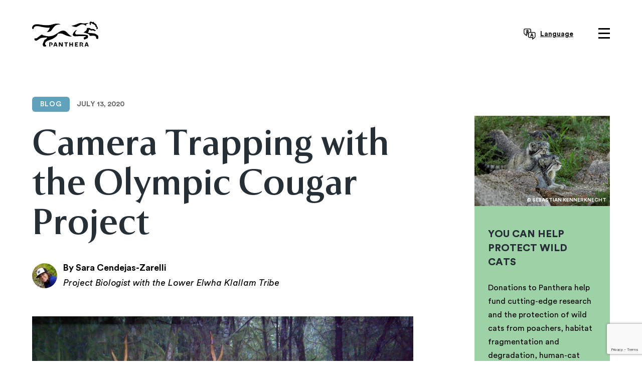

--- FILE ---
content_type: text/html; charset=UTF-8
request_url: https://panthera.org/blog-post/camera-trapping-olympic-cougar-project
body_size: 12066
content:
<!DOCTYPE html>
<html lang="en" dir="ltr" prefix="og: https://ogp.me/ns#">
  <head>

    <!-- Google Tag Manager -->
    <script>(function(w,d,s,l,i){w[l]=w[l]||[];w[l].push({'gtm.start':
    new Date().getTime(),event:'gtm.js'});var f=d.getElementsByTagName(s)[0],
    j=d.createElement(s),dl=l!='dataLayer'?'&l='+l:'';j.async=true;j.src=
    'https://www.googletagmanager.com/gtm.js?id='+i+dl;f.parentNode.insertBefore(j,f);
    })(window,document,'script','dataLayer','GTM-M9CNLVN');</script>
    <!-- End Google Tag Manager -->

    <meta charset="utf-8" />
<meta name="description" content="Panthera is devoted to preserving the 40 species of wild cats and their critical role in the world&#039;s ecosystems — securing their future and ours." />
<meta name="abstract" content="Panthera is devoted to preserving the 40 species of wild cats and their critical role in the world&#039;s ecosystems — securing their future and ours." />
<link rel="canonical" href="https://panthera.org/blog-post/camera-trapping-olympic-cougar-project" />
<meta property="og:site_name" content="Panthera" />
<meta property="og:type" content="Website" />
<meta property="og:url" content="https://panthera.org/blog-post/camera-trapping-olympic-cougar-project" />
<meta property="og:title" content="Camera Trapping with the Olympic Cougar Project | Panthera" />
<meta property="og:description" content="Panthera is devoted to preserving the 40 species of wild cats and their critical role in the world&#039;s ecosystems — securing their future and ours." />
<meta name="Generator" content="Drupal 10 (https://www.drupal.org)" />
<meta name="MobileOptimized" content="width" />
<meta name="HandheldFriendly" content="true" />
<meta name="viewport" content="width=device-width, initial-scale=1.0" />
<script src="https://www.google.com/recaptcha/api.js?render=6Le6HogcAAAAAL6K_a8PXztpqZ1BVAo_bLtapJtf" async="" defer=""></script>
<link rel="icon" href="/themes/custom/panthera/img/favicons/favicon.ico" type="image/vnd.microsoft.icon" />

    <title>Camera Trapping with the Olympic Cougar Project | Panthera</title>

    <link rel="apple-touch-icon" sizes="57x57" href="/themes/custom/panthera/img/favicons/apple-icon-57x57.png">
    <link rel="apple-touch-icon" sizes="60x60" href="/themes/custom/panthera/img/favicons/apple-icon-60x60.png">
    <link rel="apple-touch-icon" sizes="72x72" href="/themes/custom/panthera/img/favicons/apple-icon-72x72.png">
    <link rel="apple-touch-icon" sizes="76x76" href="/themes/custom/panthera/img/favicons/apple-icon-76x76.png">
    <link rel="apple-touch-icon" sizes="114x114" href="/themes/custom/panthera/img/favicons/apple-icon-114x114.png">
    <link rel="apple-touch-icon" sizes="120x120" href="/themes/custom/panthera/img/favicons/apple-icon-120x120.png">
    <link rel="apple-touch-icon" sizes="144x144" href="/themes/custom/panthera/img/favicons/apple-icon-144x144.png">
    <link rel="apple-touch-icon" sizes="152x152" href="/themes/custom/panthera/img/favicons/apple-icon-152x152.png">
    <link rel="apple-touch-icon" sizes="180x180" href="/themes/custom/panthera/img/favicons/apple-icon-180x180.png">
    <link rel="icon" type="image/png" sizes="192x192"  href="/themes/custom/panthera/img/favicons/android-icon-192x192.png">
    <link rel="icon" type="image/png" sizes="32x32" href="/themes/custom/panthera/img/favicons/favicon-32x32.png">
    <link rel="icon" type="image/png" sizes="96x96" href="/themes/custom/panthera/img/favicons/favicon-96x96.png">
    <link rel="icon" type="image/png" sizes="16x16" href="/themes/custom/panthera/img/favicons/favicon-16x16.png">
    <link rel="manifest" href="/themes/custom/panthera/img/favicons/manifest.json">

    <link rel="stylesheet" media="all" href="/sites/default/files/css/css_jLI3ARkj0r8cm2hFsUvo_IWz2Tb6HJWQF-vxLgrNRCo.css?delta=0&amp;language=en&amp;theme=panthera&amp;include=eJxFjVEOwjAMQy_U0SNNWWdKpTSZ6gzU24OYED-Wnz-eiwo58yZEKlfvIKWCPzbfke5NAyMXOaK5pUMsHhiSq_omujCmNqv_XcXq-bGshKKEj8TJQL-eng0v5m_euu-n4g0iHjUJ" />
<link rel="stylesheet" media="all" href="/sites/default/files/css/css_qokR5JrNn66ZvyLgj50snxwygzwqcDhWJT6Olig5eDY.css?delta=1&amp;language=en&amp;theme=panthera&amp;include=eJxFjVEOwjAMQy_U0SNNWWdKpTSZ6gzU24OYED-Wnz-eiwo58yZEKlfvIKWCPzbfke5NAyMXOaK5pUMsHhiSq_omujCmNqv_XcXq-bGshKKEj8TJQL-eng0v5m_euu-n4g0iHjUJ" />

    

    <meta name="facebook-domain-verification" content="qo1pqn03i977gyuim47lccpkr5g2yz" />
    <!-- Fundraise Up Begin -->
    <script>(function(w,d,s,n,a){if(!w[n]){var l='call,catch,on,once,set,then,track,openCheckout'
    .split(','),i,o=function(n){return'function'==typeof n?o.l.push([arguments])&&o
    :function(){return o.l.push([n,arguments])&&o}},t=d.getElementsByTagName(s)[0],
    j=d.createElement(s);j.async=!0;j.src='https://cdn.fundraiseup.com/widget/'+a+'';
    t.parentNode.insertBefore(j,t);o.s=Date.now();o.v=5;o.h=w.location.href;o.l=[];
    for(i=0;i<8;i++)o[l[i]]=o(l[i]);w[n]=o}
    })(window,document,'script','FundraiseUp','APWNNJQY');</script>
    <!-- Fundraise Up End -->
  </head>
  <body class="page-node-468 page-path-blog-post-camera-trapping-olympic-cougar-project path-node page-node-type-article">

    <!-- Google Tag Manager (noscript) -->
    <noscript><iframe src="https://www.googletagmanager.com/ns.html?id=GTM-M9CNLVN"
    height="0" width="0" style="display:none;visibility:hidden"></iframe></noscript>
    <!-- End Google Tag Manager (noscript) -->

        <a href="#main-content" class="visually-hidden focusable skip-link">
      Skip to main content
    </a>
    
      <div class="dialog-off-canvas-main-canvas" data-off-canvas-main-canvas>
    
<div class="layout-container">
      <div class="region region-nav-bg-container">
    <div class="views-element-container block block-views block-views-blockmain-nav-cat-hero-block-1" id="block-views-block-main-nav-cat-hero-block-1">
  
    
      <div><div class="view view-main-nav-cat-hero view-id-main_nav_cat_hero view-display-id-block_1 js-view-dom-id-299c0449143d320ba6817da80439e8097abdd248ed71f9bff437c64620a1c2a0">
  
    
      
      <div class="view-content">
      
  

<div class="nav-bg-img nav-bg-snow-leopard" style="background-image:url('/sites/default/files/styles/cat_page_hero/public/cat-page-slides/IMG-166146-Snow-Leopard-Kyrgyzstan-Sebastian-Kennerknecht.jpg?itok=9vX-YIeO');"></div>

  

<div class="nav-bg-img nav-bg-small-cats" style="background-image:url('/sites/default/files/styles/cat_page_hero/public/cat-page-slides/IMG-93101-Sunda-Clouded-Leopard-Malaysia-Sebastian-Kennerknecht.jpg?itok=vQlUrWJm');"></div>

  

<div class="nav-bg-img nav-bg-puma" style="background-image:url('/sites/default/files/styles/cat_page_hero/public/cat-hero/_MG_3637.jpg?itok=Bc3agibU');"></div>

  

<div class="nav-bg-img nav-bg-leopard" style="background-image:url('/sites/default/files/styles/cat_page_hero/public/cat-hero/10725_0.jpg?itok=yBjrVuFC');"></div>

  

<div class="nav-bg-img nav-bg-cheetah" style="background-image:url('/sites/default/files/styles/cat_page_hero/public/cat-hero/Cheetah%20in%20South%20Africad.jpg?itok=AQ0hGVlm');"></div>

  

<div class="nav-bg-img nav-bg-jaguar" style="background-image:url('/sites/default/files/styles/cat_page_hero/public/cat-hero/IMG-430033-Jaguar-Brazil-Sebastian-Kennerknecht.jpg?itok=PRbhgxgF');"></div>

  

<div class="nav-bg-img nav-bg-lion" style="background-image:url('/sites/default/files/styles/cat_page_hero/public/cat-hero/African-Lion-Zambia-Sebastian-Kennerknecht.jpg?itok=eUQBaDVU');"></div>

  

<div class="nav-bg-img nav-bg-tiger" style="background-image:url('/sites/default/files/styles/cat_page_hero/public/cat-hero/TIGER_20110611_08511639_1890-_0.JPG?itok=gW4vseL9');"></div>


    </div>
  
          </div>
</div>

  </div>

  </div>


  <header role="banner">
      <div class="region region-header">
    <div class="inner-container">
      <div id="block-panthera-branding" class="block block-system block-system-branding-block">
  
    
        <a href="/" rel="home" class="site-logo">
      <img src="/themes/custom/panthera/img/svg/logo-main-white.svg" alt="Home" class="logo-full-size" />
      <img src="/themes/custom/panthera/img/logo-small-nav.png" alt="Home" class="logo-small" />
    </a>
        <div class="site-name">
      <a href="/" rel="home">Panthera</a>
    </div>
    </div>
<div class="search-block-form block block-search container-inline" data-drupal-selector="search-block-form" id="block-searchform" role="search">
  
    
      <form action="/search/results" method="get" id="search-block-form" accept-charset="UTF-8">
  <div class="js-form-item form-item js-form-type-search form-type-search js-form-item-keys form-item-keys form-no-label">
      <label for="edit-keys" class="visually-hidden">Search</label>
        <input title="Enter the terms you wish to search for." data-drupal-selector="edit-keys" type="search" id="edit-keys" name="keys" value="" size="15" maxlength="128" class="form-search" />

        </div>
<div data-drupal-selector="edit-actions" class="form-actions js-form-wrapper form-wrapper" id="edit-actions"><input data-drupal-selector="edit-submit" type="submit" id="edit-submit" value="Search" class="button js-form-submit form-submit" />
</div>

</form>

  </div>
<div id="block-navmenutranslate" class="block block-block-content block-block-content97b08b34-3d07-4511-99b6-2a5a8b7cfaca block-type-basic">
  
    
      
            <div class="clearfix text-formatted field field--name-body field--type-text-with-summary field--label-hidden field__item"><section class="google-translate-link">
  <img src="/themes/custom/panthera/img/svg/translate-link.svg" / alt="link to open website in google translate">
  <span>Language</span>
  <select
    onchange="doGTranslate(this);"
    class="notranslate"
    id="gtranslate_selector"
    aria-label="Website Language Selector">
    <option value="">Select Language</option>
    <option value="en|af">Afrikaans</option>
    <option value="en|sq">Albanian</option>
    <option value="en|am">Amharic</option>
    <option value="en|ar">Arabic</option>
    <option value="en|hy">Armenian</option>
    <option value="en|az">Azerbaijani</option>
    <option value="en|eu">Basque</option>
    <option value="en|be">Belarusian</option>
    <option value="en|bn">Bengali</option>
    <option value="en|bs">Bosnian</option>
    <option value="en|bg">Bulgarian</option>
    <option value="en|ca">Catalan</option>
    <option value="en|ceb">Cebuano</option>
    <option value="en|ny">Chichewa</option>
    <option value="en|zh-CN">Chinese (Simplified)</option>
    <option value="en|zh-TW">Chinese (Traditional)</option>
    <option value="en|co">Corsican</option>
    <option value="en|hr">Croatian</option>
    <option value="en|cs">Czech</option>
    <option value="en|da">Danish</option>
    <option value="en|nl">Dutch</option>
    <option value="en|en">English</option>
    <option value="en|eo">Esperanto</option>
    <option value="en|et">Estonian</option>
    <option value="en|tl">Filipino</option>
    <option value="en|fi">Finnish</option>
    <option value="en|fr">French</option>
    <option value="en|fy">Frisian</option>
    <option value="en|gl">Galician</option>
    <option value="en|ka">Georgian</option>
    <option value="en|de">German</option>
    <option value="en|el">Greek</option>
    <option value="en|gu">Gujarati</option>
    <option value="en|ht">Haitian Creole</option>
    <option value="en|ha">Hausa</option>
    <option value="en|haw">Hawaiian</option>
    <option value="en|iw">Hebrew</option>
    <option value="en|hi">Hindi</option>
    <option value="en|hmn">Hmong</option>
    <option value="en|hu">Hungarian</option>
    <option value="en|is">Icelandic</option>
    <option value="en|ig">Igbo</option>
    <option value="en|id">Indonesian</option>
    <option value="en|ga">Irish</option>
    <option value="en|it">Italian</option>
    <option value="en|ja">Japanese</option>
    <option value="en|jw">Javanese</option>
    <option value="en|kn">Kannada</option>
    <option value="en|kk">Kazakh</option>
    <option value="en|km">Khmer</option>
    <option value="en|ko">Korean</option>
    <option value="en|ku">Kurdish (Kurmanji)</option>
    <option value="en|ky">Kyrgyz</option>
    <option value="en|lo">Lao</option>
    <option value="en|la">Latin</option>
    <option value="en|lv">Latvian</option>
    <option value="en|lt">Lithuanian</option>
    <option value="en|lb">Luxembourgish</option>
    <option value="en|mk">Macedonian</option>
    <option value="en|mg">Malagasy</option>
    <option value="en|ms">Malay</option>
    <option value="en|ml">Malayalam</option>
    <option value="en|mt">Maltese</option>
    <option value="en|mi">Maori</option>
    <option value="en|mr">Marathi</option>
    <option value="en|mn">Mongolian</option>
    <option value="en|my">Myanmar (Burmese)</option>
    <option value="en|ne">Nepali</option>
    <option value="en|no">Norwegian</option>
    <option value="en|ps">Pashto</option>
    <option value="en|fa">Persian</option>
    <option value="en|pl">Polish</option>
    <option value="en|pt">Portuguese</option>
    <option value="en|pa">Punjabi</option>
    <option value="en|ro">Romanian</option>
    <option value="en|ru">Russian</option>
    <option value="en|sm">Samoan</option>
    <option value="en|gd">Scottish Gaelic</option>
    <option value="en|sr">Serbian</option>
    <option value="en|st">Sesotho</option>
    <option value="en|sn">Shona</option>
    <option value="en|sd">Sindhi</option>
    <option value="en|si">Sinhala</option>
    <option value="en|sk">Slovak</option>
    <option value="en|sl">Slovenian</option>
    <option value="en|so">Somali</option>
    <option value="en|es">Spanish</option>
    <option value="en|su">Sudanese</option>
    <option value="en|sw">Swahili</option>
    <option value="en|sv">Swedish</option>
    <option value="en|tg">Tajik</option>
    <option value="en|ta">Tamil</option>
    <option value="en|te">Telugu</option>
    <option value="en|th">Thai</option>
    <option value="en|tr">Turkish</option>
    <option value="en|uk">Ukrainian</option>
    <option value="en|ur">Urdu</option>
    <option value="en|uz">Uzbek</option>
    <option value="en|vi">Vietnamese</option>
    <option value="en|cy">Welsh</option>
    <option value="en|xh">Xhosa</option>
    <option value="en|yi">Yiddish</option>
    <option value="en|yo">Yoruba</option>
    <option value="en|zu">Zulu</option>
  </select>
</section>

<div id="google_translate_element"></div></div>
      
  </div>
<div id="block-navdonatebutton" class="block block-block-content block-block-content82a67ec5-c2e9-48e3-880f-69c5589b1c4c block-type-basic">
  
    
      
            <div class="clearfix text-formatted field field--name-body field--type-text-with-summary field--label-hidden field__item"><!-- iATS -->
<!--a href="/support/protect-wild-cats" class="donate-button header-donate-button">Donate</a-->

<!-- FRU -->
<a href="#XXKVSRCU" style="display: none"></a></div>
      
  </div>
<div id="block-navmenutrigger" class="block block-block-content block-block-content96877c28-bf49-4e0c-889d-2211feb4082b block-type-basic">
  
    
      
            <div class="clearfix text-formatted field field--name-body field--type-text-with-summary field--label-hidden field__item"><button type="button" class="nav-menu-trigger button-input-reset" aria-label="toggle menu">
  <span class="top"></span>
  <span class="middle"></span>
  <span class="bottom"></span>
</button>
</div>
      
  </div>

      <div class="search-overlay"></div>
    </div>
  </div>

  </header>

    <div class="region region-primary-menu">
    <nav role="navigation" aria-labelledby="block-panthera-main-menu-menu" id="block-panthera-main-menu" class="block block-menu navigation menu--main">
            
  <h2 class="visually-hidden" id="block-panthera-main-menu-menu">Main navigation</h2>
  

        
  
  
  
            <ul class="menu menu- menu--level-0">
                          <li class="menu-item menu--item menu--level-0--item menu-item--expanded">
        <span class="menu---link menu--level-0--link">Meet The Cats</span>
                    
  
  
            <ul  class="menu--level-0 menu menu--submenu menu--level-1">
                          <li class="menu-item menu--item menu--level-1--item">
        <a href="/cat/small-cats" class="menu---link menu--level-1--link" data-drupal-link-system-path="node/88">Small Cats</a>
              </li>
                      <li class="menu-item menu--item menu--level-1--item">
        <a href="/cat/tiger" class="menu---link menu--level-1--link" data-drupal-link-system-path="node/57">Tiger</a>
              </li>
                      <li class="menu-item menu--item menu--level-1--item">
        <a href="/cat/lion" class="menu---link menu--level-1--link" data-drupal-link-system-path="node/58">Lion</a>
              </li>
                      <li class="menu-item menu--item menu--level-1--item">
        <a href="/cat/jaguar" class="menu---link menu--level-1--link" data-drupal-link-system-path="node/82">Jaguar</a>
              </li>
                      <li class="menu-item menu--item menu--level-1--item">
        <a href="/cat/snow-leopard" class="menu---link menu--level-1--link" data-drupal-link-system-path="node/89">Snow Leopard</a>
              </li>
                      <li class="menu-item menu--item menu--level-1--item">
        <a href="/cat/leopard" class="menu---link menu--level-1--link" data-drupal-link-system-path="node/86">Leopard</a>
              </li>
                      <li class="menu-item menu--item menu--level-1--item">
        <a href="/cat/puma" class="menu---link menu--level-1--link" data-drupal-link-system-path="node/87">Puma</a>
              </li>
                      <li class="menu-item menu--item menu--level-1--item">
        <a href="/cat/cheetah" title="Learn more about these speedy cats and join us to protect them." class="menu---link menu--level-1--link" data-drupal-link-system-path="node/85">Cheetah</a>
              </li>
        </ul>
  
              </li>
                      <li class="menu-item menu--item menu--level-0--item menu-item--expanded">
        <span class="menu---link menu--level-0--link">Group for non-cat navigation</span>
                    
  
  
            <ul  class="menu--level-0 menu--submenu menu menu--level-1">
                          <li class="menu-item menu--item menu--level-1--item menu-item--expanded">
        <span class="menu---link menu--level-1--link">Our Work</span>
                    
  
  
            <ul  class="menu--level-0 menu--submenu menu--level-1 menu menu--level-2">
                          <li class="menu-item menu--item menu--level-2--item menu-item--expanded">
        <a href="/threats-and-solutions" class="menu---link menu--level-2--link" data-drupal-link-system-path="node/96">Threats and Solutions</a>
                    
  
  
            <ul  class="menu--level-0 menu--submenu menu--level-1 menu--level-2 menu menu--level-3">
                          <li class="menu-item menu--item menu--level-3--item">
        <a href="/threats-and-solutions" class="menu---link menu--level-3--link" data-drupal-link-system-path="node/96">We Protect Wild Cats</a>
              </li>
        </ul>
  
              </li>
                      <li class="menu-item menu--item menu--level-2--item">
        <a href="/our-impact" class="menu---link menu--level-2--link" data-drupal-link-system-path="node/97">Our Impact</a>
              </li>
                      <li class="menu-item menu--item menu--level-2--item">
        <a href="/our-innovations" class="menu---link menu--level-2--link" data-drupal-link-system-path="node/98">Our Innovations</a>
              </li>
                      <li class="menu-item menu--item menu--level-2--item">
        <a href="/informing-policy" class="menu---link menu--level-2--link" data-drupal-link-system-path="node/39">Policy Solutions</a>
              </li>
        </ul>
  
              </li>
                      <li class="menu-item menu--item menu--level-1--item menu-item--expanded">
        <span class="menu---link menu--level-1--link">About Us</span>
                    
  
  
            <ul  class="menu--level-0 menu--submenu menu--level-1 menu--level-3 menu menu--level-2">
                          <li class="menu-item menu--item menu--level-2--item">
        <a href="/who-we-are" class="menu---link menu--level-2--link" data-drupal-link-system-path="node/65">Who We Are</a>
              </li>
                      <li class="menu-item menu--item menu--level-2--item">
        <a href="/pantheras-board-members" class="menu---link menu--level-2--link" data-drupal-link-system-path="node/28">Board</a>
              </li>
                      <li class="menu-item menu--item menu--level-2--item">
        <a href="/conservation-council" class="menu---link menu--level-2--link" data-drupal-link-system-path="node/13">Conservation Council</a>
              </li>
                      <li class="menu-item menu--item menu--level-2--item">
        <a href="/science-council" class="menu---link menu--level-2--link" data-drupal-link-system-path="node/31">Science Council</a>
              </li>
                      <li class="menu-item menu--item menu--level-2--item">
        <a href="/global-alliance" class="menu---link menu--level-2--link" data-drupal-link-system-path="node/34">The Global Alliance</a>
              </li>
                      <li class="menu-item menu--item menu--level-2--item">
        <a href="/partners" class="menu---link menu--level-2--link" data-drupal-link-system-path="node/100">Partners</a>
              </li>
                      <li class="menu-item menu--item menu--level-2--item">
        <a href="/annual-reports-and-financials" class="menu---link menu--level-2--link" data-drupal-link-system-path="node/52">Annual Report &amp; Financials</a>
              </li>
        </ul>
  
              </li>
                      <li class="menu-item menu--item menu--level-1--item menu-item--expanded">
        <span class="menu---link menu--level-1--link">The Latest</span>
                    
  
  
            <ul  class="menu--level-0 menu--submenu menu--level-1 menu--level-3 menu menu--level-2">
                          <li class="menu-item menu--item menu--level-2--item">
        <a href="/blog" class="menu---link menu--level-2--link" data-drupal-link-system-path="blog">Blog: Field Notes</a>
              </li>
                      <li class="menu-item menu--item menu--level-2--item">
        <a href="/newsroom" class="menu---link menu--level-2--link" data-drupal-link-system-path="newsroom">Newsroom</a>
              </li>
                      <li class="menu-item menu--item menu--level-2--item">
        <a href="/science-center" class="menu---link menu--level-2--link" data-drupal-link-system-path="science-center">Science Publications</a>
              </li>
                      <li class="menu-item menu--item menu--level-2--item">
        <a href="/window-to-the-wild" class="menu---link menu--level-2--link">Video Gallery</a>
              </li>
        </ul>
  
              </li>
                      <li class="menu-item menu--item menu--level-1--item menu-item--expanded">
        <span class="menu---link menu--level-1--link">Help Cats</span>
                    
  
  
            <ul  class="menu--level-0 menu--submenu menu--level-1 menu--level-3 menu menu--level-2">
                          <li class="menu-item menu--item menu--level-2--item">
        <a href="/support-us" class="menu---link menu--level-2--link" data-drupal-link-system-path="node/204">Ways to Give</a>
              </li>
                      <li class="menu-item menu--item menu--level-2--item">
        <a href="/grant-opportunities" class="menu---link menu--level-2--link" data-drupal-link-system-path="node/99">Apply for a Grant</a>
              </li>
                      <li class="menu-item menu--item menu--level-2--item">
        <a href="/teaching-toolkit" class="menu---link menu--level-2--link" data-drupal-link-system-path="node/42">Teaching Toolkit</a>
              </li>
                      <li class="menu-item menu--item menu--level-2--item">
        <a href="/campaigns" class="menu---link menu--level-2--link" data-drupal-link-system-path="node/109">Campaigns</a>
              </li>
                      <li class="menu-item menu--item menu--level-2--item">
        <a href="/careers" class="menu---link menu--level-2--link" data-drupal-link-system-path="node/50">Careers</a>
              </li>
                      <li class="menu-item menu--item menu--level-2--item">
        <a href="https://store.panthera.org/" class="menu---link menu--level-2--link">Shop</a>
              </li>
        </ul>
  
              </li>
                      <li class="menu-item menu--item menu--level-1--item">
        <a href="/where-we-work" class="menu---link menu--level-1--link" data-drupal-link-system-path="node/103">Where We Work</a>
              </li>
        </ul>
  
              </li>
        </ul>
  



  </nav>

  </div>


  <main role="main">
    

    

    

    

    

    <a id="main-content" tabindex="-1"></a>
    
          <div class="layout-content layout-content-w-sidebar">
    
        <div class="region region-content">
    <div data-drupal-messages-fallback class="hidden"></div>
<div id="block-pagetitle" class="block block-core block-page-title-block">
  
    
      
  <div class="blog-date">
    <a href="/blog" class="blog-breadcrumb tag-button">blog</a>
    <p id="blog-date" class="blog-date eyebrow-headline"></p>
  </div>
  <h1 class="page-title"><span class="field field--name-title field--type-string field--label-hidden">Camera Trapping with the Olympic Cougar Project</span>
</h1>


  </div>
<div id="block-panthera-content" class="block block-system block-system-main-block">
  
    
      
<article data-history-node-id="468" class="node node--type-article node--view-mode-full">

  
    



  <div class="node__content">

          <div class="blog-author-info">
        <article class="profile">
  
            <div class="field field--name-user-picture field--type-image field--label-hidden field__item">  <a href="/user/497" hreflang="en"><img loading="lazy" src="/sites/default/files/styles/thumbnail/public/pictures/user-profile-photos/image02.jpg?itok=2vgv2h4U" width="100" height="100" alt="Profile picture for user scendejas" class="image-style-thumbnail" />

</a>
</div>
      </article>

        <p class="blog-author">
          <strong>
            <span class="blog-author-name">By
                          Sara
                                       Cendejas-Zarelli
                        </span>
          </strong>
                      <br />
            <em><span class="blog-author-position">Project Biologist with the Lower Elwha Klallam Tribe</span></em>
                  </p>
        <p id="blog-author-date" class="hidden"><span class="field field--name-created field--type-created field--label-hidden"><time datetime="2020-07-13T10:22:34-04:00" title="Monday, July 13, 2020 - 10:22" class="datetime">July 13, 2020</time>
</span>
</p>
      </div>
    

          <figure>
        
            <div class="field field--name-field-image field--type-image field--label-hidden field__item">  <img loading="lazy" src="/sites/default/files/blog-post-images/PhotoCredit.%20Olympic%20Cougar%20Project%2810%29_0.jpg" width="1373" height="1030" alt="Elk" />

</div>
      
        <figcaption>
            <div class="field field--name-field-image-caption field--type-string field--label-hidden field__item">©OLYMPIC COUGAR PROJECT</div>
      </figcaption>
      </figure>
    
    
            <div class="clearfix text-formatted field field--name-body field--type-text-with-summary field--label-hidden field__item"><p><em>Using cutting-edge technology, <a href="https://panthera.org/blog-post/introducing-olympic-cougar-project" rel=" noopener" target="_blank">Panthera has teamed up with the Lower Elwha Klallam and other local Tribes</a> to study the diverse wildlife on Washington State’s Olympic Peninsula. Camera traps allow us to learn about the wildlife that we share our home with, bringing joy and robust science and helping us protect the genetic diversity of wild cats, and all wildlife, in our region.</em></p>
<figure role="group" class="caption caption-img">
<img alt="Cougar" data-entity-type="file" data-entity-uuid="e02289bd-ab11-4e76-9774-bba1ad950587" height="1200" src="/sites/default/files/blog-post-images/PhotoCredit.%20Olympic%20Cougar%20Project%286%29.jpg" width="1600" loading="lazy">
<figcaption>©OLYMPIC COUGAR PROJECT</figcaption>
</figure>

<p>The Olympic Cougar Project, a partnership between Panthera and the Lower Elwha Klallam, Skokomish, Makah, Jamestown S’Klallam and Port Gamble S’Klallam Tribes, uses remote camera traps to answer fundamental questions about wildlife populations on the north Olympic Peninsula in Washington State—how many Columbian black-tailed deer, Roosevelt elk, cougars, bobcats and black bears are there living in the area, wandering in between us, often undetected?</p>
<figure role="group" class="caption caption-img">
<img alt="Bear" data-entity-type="file" data-entity-uuid="c8ac1d88-2459-4c71-a504-7d2eb5de26b4" height="1536" src="/sites/default/files/blog-post-images/PhotoCredit.%20Olympic%20Cougar%20Project.jpg" width="2048" loading="lazy">
<figcaption>©OLYMPIC COUGAR PROJECT</figcaption>
</figure>

<p>This year marks the third year that our team of wildlife biologists has used camera trap technology to monitor wildlife. Each year we continue to refine our camera trapping methods and expand our camera grid across a wider geographic area. With the aid of the Jamestown S’Klallam and Port Gamble S’Klallam Tribes, we are deploying 180 cameras this season to expand our efforts eastward across the North Olympic Peninsula.</p>
<figure role="group" class="caption caption-img">
<img alt="Working on the Project" data-entity-type="file" data-entity-uuid="c2404244-117d-423e-9440-f9c6ec923745" height="240" src="/sites/default/files/blog-post-images/PhotoCredit.%20Sara%20Cendejas-Zarelli%20%282%29.jpg" width="320" loading="lazy">
<figcaption>©SARA CENDEJAS-ZARELLI</figcaption>
</figure>

<p>Our work is also aided by a dedicated group of citizen scientists who help us monitor cameras and collect data. Our volunteers come from diverse backgrounds, but they all have a shared passion for wildlife and cougars in particular. The information we collect using camera traps will allow us to develop Wildlife Management and Monitoring Plans for our Tribes, including biologically-appropriate subsistence harvest regulations so that we can use our natural resources while also conserving them for future generations.&nbsp;</p>
<figure role="group" class="caption caption-img">
<img alt="Bobcats" data-entity-type="file" data-entity-uuid="9f3ff1ad-2c4c-4d73-ba83-b8aee3a6b031" height="1179" src="/sites/default/files/blog-post-images/PhotoCredit.%20Olympic%20Cougar%20Project%287%29.jpg" width="1080" loading="lazy">
<figcaption>©OLYMPIC COUGAR PROJECT</figcaption>
</figure>

<p>As a wildlife biologist, I spend a lot of my time outdoors, but I rarely see wildlife. What I do notice as I traipse through the woods and clearings, is animal "sign"—tracks in the mud and snow, an area of flattened vegetation where an animal laid, or scat dropped along the trail. To the keen observer, this evidence tells a brief story of the daily lives of wildlife; remote cameras, however, offer a complimentary glimpse into their world, and one easier to share with others.</p>
<figure role="group" class="caption caption-img">
<img alt="Deer" data-entity-type="file" data-entity-uuid="0743ab2e-8796-4ccc-bf29-335faf3c0bb0" height="1200" src="/sites/default/files/blog-post-images/PhotoCredit.%20Olympic%20Cougar%20Project%289%29.jpg" width="1600" loading="lazy">
<figcaption>©SARA CENDEJAS-ZARELLI</figcaption>
</figure>

<p>I remember one excursion to check cameras last fall on a steep and remote section of a trail known locally as Mt. Mueller. It was a long and strenuous hike, highlighted by stunning views of the Olympic Mountains and Lake Crescent. The trail winds through mature conifer forests coated in bright green lichen. As you gain the ridge crest, the forest thins to stunted silver fir and high-alpine vegetation. On this particular day, the birds were quiet. Still, we occasionally heard the tell-tale “chick-a-dee-dee-dee” of black-capped chickadees, and we got a brief look at the secretive hermit thrush, quietly foraging along the trail and bobbing its tail before flitting away.</p>

<p>As we hiked, we repeatedly saw sign of bobcat—fresh scrapes, small, perfect tracks in the mud, and scats deposited regularly along the ridge trail—but we never saw one. Later that evening, I discovered that the image of a bobcat had been captured at our first camera site. Was it perhaps the same animal whose footprints and other sign we had noticed throughout the day?</p>

<p><img alt data-entity-type="file" data-entity-uuid="338f2030-9e9d-4eeb-9e67-12707c54a09d" height="143" src="/sites/default/files/blog-post-images/PhotoCredit.%20Sara%20Cendejas-Zarelli%20%283%29.jpg" width="640" loading="lazy"></p>

<p>I’m hopeful that we’ll continue to spot more wildlife with the aid of our cameras, especially wild cats like bobcats and cougars. Images from camera traps provide us with these brief and exciting glimpses, but they also allow us to estimate how many animals share our home, when animals are active, how animal movements change over time, where species live on the landscape, and how carnivores such as cougars and bobcats, compete and coexist with each other in space and time. All in all, cameras bring joy and robust science, which allows us to protect the genetic diversity of wild cats, and all wildlife, on the Olympic Peninsula.</p>

<p>Learn more about pumas.</p>
</div>
      

    
  <div class="field field--name-field-tags field--type-entity-reference field--label-inline clearfix">
    <div class="field__label">Tags</div>
          <div class="field__items">
              <div class="field__item"><a href="/blog/tag/puma-program" hreflang="en">Puma Program</a></div>
          <div class="field__item"><a href="/blog/tag/united-states" hreflang="en">United States</a></div>
              </div>
      </div>


  </div>

  
  

</article>

  </div>

  </div>


              <aside class="layout-sidebar" role="complementary">
            <div class="region region-sidebar">
    <div id="block-sidebarblogpostssidebar" class="block block-block-content block-block-content54a74e39-6e92-43df-a312-5cde24a9487e block-type-flexible-sidebar">
  
    
      <figure>
      
            <div class="field field--name-field-image field--type-image field--label-hidden field__item">  <img loading="lazy" src="/sites/default/files/sidebar-images/Blog-Sidebar-Manul-Pallas-Cat-Mongolia-Sebastian-Kennerknecht%20%281%29.jpg" width="800" height="533" alt="Two Pallas&#039;s cats in Mongolia playing " />

</div>
      
              <figcaption>
          © Sebastian Kennerknecht
        </figcaption>
          </figure>
    
            <div class="clearfix text-formatted field field--name-body field--type-text-with-summary field--label-hidden field__item"><h5>YOU CAN HELP PROTECT WILD CATS</h5>

<p>Donations to Panthera help fund cutting-edge research and the protection of wild cats from poachers, habitat fragmentation and degradation, human-cat conflict and other urgent threats.</p>

<p><a href="/support/keep-our-planet-wild" target="_blank">DONATE</a></p></div>
      
  </div>

  </div>

        </aside>
      
    </div>
    
          <div class="layout-post-content" role="complementary">
          <div class="region region-post-content">
    <div id="block-joinpardotmailinglist" class="block block-block-content block-block-contente1781c03-f1a8-467f-976f-d9d630cf1bed block-type-basic">
  
    
      
            <div class="clearfix text-formatted field field--name-body field--type-text-with-summary field--label-hidden field__item"><style>
	.layout-content .block-type-basic, .layout-post-content .block-type-basic {padding: 0}

	.join {
		display:block;
		/*background:linear-gradient(180deg, rgba(0, 0, 0, 0), rgba(0, 0, 0, 0.5)), url(https://panthera.org/themes/custom/panthera/img/sitewide-block-subscription-form-v2.jpg);*/
		background: linear-gradient(180deg, rgba(0, 0, 0, 0), rgba(0, 0, 0, 0.5)), url(https://panthera.org/sites/default/files/media/images/Panthera_MailingList_Jaguar.jpg);
		width: 100%;
		max-width: 1170px;
		height: 475px;
		background-size: cover;
		margin:80px auto;
		padding: 20px 50px;
		position: relative;
		background-position: 90px center;
	}
	
	.join h2 {color: #fff}

	.join p {
		max-width: 575px;
		color:#fff;
		line-height: 1.4;
		display:block;
		width: 100%;
	}

	.join p a:link, .join p a:visited {color:#ffcf16; border-color:#ffcf16}
	.join p a:hover, .join p a:active {border:none}
	
	.join .bg-image-caption {bottom:10px;}

/***** START SMALL SCREENS *****/
@media only screen and (max-width: 480px) {
	.join {
		height:auto;
		/*background:linear-gradient(180deg, rgba(0, 0, 0, 0), rgba(0, 0, 0, 0.5)), url(https://panthera.org/themes/custom/panthera/img/sitewide-block-subscription-form-v2.jpg);*/
		background: linear-gradient(180deg, rgba(0, 0, 0, 0), rgba(0, 0, 0, 0.8)), url(https://panthera.org/sites/default/files/media/images/Panthera_MailingList_Jaguar.jpg);		background-size: contain;
		background-repeat: no-repeat;
		background-color:#000
	}
	
	.join p {font-size:1rem !important}
}
</style>

<div class="join">
	<h2>Wild about wild cats?</h2>
	<p>By joining our email list, you will receive the latest conservation updates, exciting stories from the field, our monthly newsletter, and more.</p>
	
	<a href="https://panthera.org/signup" class="donate-button header-donate-button">Join Our Email List</a>
	
	<p><em>Panthera cares about your privacy. <a href="https://panthera.org/panthera-privacy-policy">Read our Privacy Policy</a>.</em></p>
	
	<span class="image-caption bg-image-caption">© Sebastian Kennerknecht</span>
</div></div>
      
  </div>

  </div>

      </div>
    
  </main>

      <footer role="contentinfo">
        <div class="region region-footer">
    <div class="inner-container">
      <div id="block-footersocialmedialinksdesktop" class="block block-block-content block-block-contentd49fdda0-f497-4ad7-aff6-2ba405fbcc5b block-type-basic">
  
    
      
            <div class="clearfix text-formatted field field--name-body field--type-text-with-summary field--label-hidden field__item"><style>div#block-footersocialmedialinksdesktop {width:450px}</style>
<ul class="footer-social-links mobile-tablet-hide-flex">

	<li>
		<a href="https://www.facebook.com/pantheracats" class="facebook" target="_blank">
			<img src="/themes/custom/panthera/img/svg/facebook.svg" alt="Facebook icon">
		</a>
	</li>
	<li>
    <a href="https://www.linkedin.com/company/pantheracats/" target="_blank" rel="noopener">
      <svg xmlns="http://www.w3.org/2000/svg" width="27" height="27" viewBox="0 0 24 24" fill="white">
        <path d="M19 0h-14c-2.761 0-5 2.239-5 5v14c0 2.761 2.239 5 5 5h14c2.761 0 5-2.239 5-5v-14c0-2.761-2.239-5-5-5zm-11 19h-3v-10h3v10zm-1.5-11.281c-.966 0-1.75-.784-1.75-1.75s.784-1.75 1.75-1.75 1.75.784 1.75 1.75-.784 1.75-1.75 1.75zm13.5 11.281h-3v-5.604c0-1.338-.028-3.063-1.871-3.063-1.872 0-2.159 1.464-2.159 2.976v5.691h-3v-10h2.845v1.367h.041c.396-.75 1.366-1.543 2.813-1.543 3.008 0 3.561 1.979 3.561 4.553v5.623z"/>
      </svg>
    </a>
	</li>
	<li>
		<a href="https://www.youtube.com/user/pantheracats" class="youtube" target="_blank">
			<img src="/themes/custom/panthera/img/svg/youtube.svg" alt="YouTube icon">
		</a>
	</li>
	<li>
		<a href="https://www.instagram.com/pantheracats/" class="instagram" target="_blank">
			<img src="/themes/custom/panthera/img/svg/instagram.svg" alt="Instagram icon">
		</a>
	</li>
	<li>
		<a href="https://www.charitynavigator.org/ein/204668756" target="_blank">
			<img style="max-width:85px; color:#fff" src="/sites/default/files/media/images/CharityNavigator_FourStar.png" alt="Charity Navigator: Four Stars" />
		</a>
	</li>
	<li>
		<a href="https://www.guidestar.org/profile/20-4668756" target="_blank">
			<img style="max-width:85px; color:#fff" src="https://widgets.guidestar.org/TransparencySeal/7038164" alt="Candid: Platinum Transparency 2023" />
		</a>
	</li>

</ul></div>
      
  </div>
<div id="block-footercopyright" class="block block-block-content block-block-content941e5039-75ce-452c-913d-262a9f64b388 block-type-basic">
  
    
      
            <div class="clearfix text-formatted field field--name-body field--type-text-with-summary field--label-hidden field__item"><p class="copyright-info">Copyright © 2026 Panthera. All rights reserved.</p>
</div>
      
  </div>
<div id="block-sitebranding" class="block block-system block-system-branding-block">
  
    
        <a href="/" rel="home" class="site-logo">
      <img src="/themes/custom/panthera/img/svg/logo-main-white.svg" alt="Home" />
    </a>
        <div class="site-name">
      <a href="/" rel="home">Panthera</a>
    </div>
    </div>
<div id="block-footersocialmedialinks" class="block block-block-content block-block-content99c8d766-2951-40d8-80e8-5b501bbb2782 block-type-basic">
  
    
      
            <div class="clearfix text-formatted field field--name-body field--type-text-with-summary field--label-hidden field__item"><ul class="footer-social-links desktop-hide">
  <li>
    <a href="https://www.facebook.com/pantheracats" class="facebook" target="_blank">
      <img src="/themes/custom/panthera/img/svg/facebook.svg" alt="Facebook icon">
    </a>
  </li>
  <li>
        <a href="https://www.linkedin.com/company/pantheracats/" target="_blank" rel="noopener">
      <svg xmlns="http://www.w3.org/2000/svg" width="27" height="27" viewBox="0 0 24 24" fill="white">
        <path d="M19 0h-14c-2.761 0-5 2.239-5 5v14c0 2.761 2.239 5 5 5h14c2.761 0 5-2.239 5-5v-14c0-2.761-2.239-5-5-5zm-11 19h-3v-10h3v10zm-1.5-11.281c-.966 0-1.75-.784-1.75-1.75s.784-1.75 1.75-1.75 1.75.784 1.75 1.75-.784 1.75-1.75 1.75zm13.5 11.281h-3v-5.604c0-1.338-.028-3.063-1.871-3.063-1.872 0-2.159 1.464-2.159 2.976v5.691h-3v-10h2.845v1.367h.041c.396-.75 1.366-1.543 2.813-1.543 3.008 0 3.561 1.979 3.561 4.553v5.623z"/>
      </svg>
    </a>
  </li>
  <li>
    <a href="https://www.youtube.com/user/pantheracats" class="youtube" target="_blank">
      <img src="/themes/custom/panthera/img/svg/youtube.svg" alt="YouTube icon">
    </a>
  </li>
  <li>
    <a href="https://www.instagram.com/pantheracats/" class="instagram" target="_blank">
      <img src="/themes/custom/panthera/img/svg/instagram.svg" alt="Instagram icon">
    </a>
  </li>
</ul>

<ul class="footer-social-links desktop-hide" style="max-width:12.5rem">
	<li>
		<a href="https://www.charitynavigator.org/ein/204668756" target="_blank">
			<img style="max-width:85px; color:#fff" src="/sites/default/files/media/images/CharityNavigator_FourStar.png" alt="Charity Navigator: Four Stars" />
		</a>
	</li>
	<li>
		<a href="https://www.guidestar.org/profile/20-4668756" target="_blank">
			<img style="max-width:85px; color:#fff" src="https://widgets.guidestar.org/TransparencySeal/7038164" alt="Candid: Platinum Transparency 2023" />
		</a>
	</li>
</ul></div>
      
  </div>
<nav role="navigation" aria-labelledby="block-panthera-footer-menu" id="block-panthera-footer" class="block block-menu navigation menu--footer">
            
  <h2 class="visually-hidden" id="block-panthera-footer-menu">Footer menu</h2>
  

        
  
  
  
            <ul class="menu menu- menu--level-0">
                          <li class="menu-item menu--item menu--level-0--item">
        <a href="/panthera-privacy-policy" class="menu---link menu--level-0--link" data-drupal-link-system-path="node/111">Privacy</a>
              </li>
                      <li class="menu-item menu--item menu--level-0--item">
        <a href="/panthera-terms-and-conditions" class="menu---link menu--level-0--link" data-drupal-link-system-path="node/112">Terms</a>
              </li>
                      <li class="menu-item menu--item menu--level-0--item">
        <a href="/contact" class="menu---link menu--level-0--link" data-drupal-link-system-path="contact">Contact</a>
              </li>
                      <li class="menu-item menu--item menu--level-0--item">
        <a href="/careers" class="menu---link menu--level-0--link" data-drupal-link-system-path="node/50">Careers</a>
              </li>
        </ul>
  



  </nav>

    </div>
  </div>

<div id="grecaptcha-badge-inline"></div>

    </footer>
  
</div>
  </div>

    
    <script type="application/json" data-drupal-selector="drupal-settings-json">{"path":{"baseUrl":"\/","pathPrefix":"","currentPath":"node\/468","currentPathIsAdmin":false,"isFront":false,"currentLanguage":"en"},"pluralDelimiter":"\u0003","suppressDeprecationErrors":true,"grecaptcha":{"public_key":"6Le6HogcAAAAAL6K_a8PXztpqZ1BVAo_bLtapJtf"},"statistics":{"data":{"nid":"468"},"url":"\/core\/modules\/statistics\/statistics.php"},"ajaxTrustedUrl":{"\/search\/results":true},"user":{"uid":0,"permissionsHash":"9b5d8b7eb593a2a87eb23d89694c678441422b924f38d8676a8b37f168b857ac"}}</script>
<script src="/sites/default/files/js/js_qjwwyqmxQysg5fiOb5DOa24FEEqfUQA03_VzDUJf-WU.js?scope=footer&amp;delta=0&amp;language=en&amp;theme=panthera&amp;include=eJxNyUEKgDAMBMAPVfuksrShRmINSSr4e0-i1xnFiI0MuSFQBDdZ0tcEo090Kk5CNc5fHeCx7Ljg1VgjeSDYg6vnZlMh6ycPxpwnqQ"></script>
<script src="https://translate.google.com/translate_a/element.js?cb=googleTranslateElementInit"></script>
<script src="/sites/default/files/js/js_9kX5CsBbz_tm3P60tgCA1496edRtShsWBZiNoj6fSeU.js?scope=footer&amp;delta=2&amp;language=en&amp;theme=panthera&amp;include=eJxNyUEKgDAMBMAPVfuksrShRmINSSr4e0-i1xnFiI0MuSFQBDdZ0tcEo090Kk5CNc5fHeCx7Ljg1VgjeSDYg6vnZlMh6ycPxpwnqQ"></script>


    

  </body>
</html>


--- FILE ---
content_type: text/html; charset=utf-8
request_url: https://www.google.com/recaptcha/api2/anchor?ar=1&k=6Le6HogcAAAAAL6K_a8PXztpqZ1BVAo_bLtapJtf&co=aHR0cHM6Ly9wYW50aGVyYS5vcmc6NDQz&hl=en&v=PoyoqOPhxBO7pBk68S4YbpHZ&size=invisible&anchor-ms=20000&execute-ms=30000&cb=hv4qhm9hr9vf
body_size: 48464
content:
<!DOCTYPE HTML><html dir="ltr" lang="en"><head><meta http-equiv="Content-Type" content="text/html; charset=UTF-8">
<meta http-equiv="X-UA-Compatible" content="IE=edge">
<title>reCAPTCHA</title>
<style type="text/css">
/* cyrillic-ext */
@font-face {
  font-family: 'Roboto';
  font-style: normal;
  font-weight: 400;
  font-stretch: 100%;
  src: url(//fonts.gstatic.com/s/roboto/v48/KFO7CnqEu92Fr1ME7kSn66aGLdTylUAMa3GUBHMdazTgWw.woff2) format('woff2');
  unicode-range: U+0460-052F, U+1C80-1C8A, U+20B4, U+2DE0-2DFF, U+A640-A69F, U+FE2E-FE2F;
}
/* cyrillic */
@font-face {
  font-family: 'Roboto';
  font-style: normal;
  font-weight: 400;
  font-stretch: 100%;
  src: url(//fonts.gstatic.com/s/roboto/v48/KFO7CnqEu92Fr1ME7kSn66aGLdTylUAMa3iUBHMdazTgWw.woff2) format('woff2');
  unicode-range: U+0301, U+0400-045F, U+0490-0491, U+04B0-04B1, U+2116;
}
/* greek-ext */
@font-face {
  font-family: 'Roboto';
  font-style: normal;
  font-weight: 400;
  font-stretch: 100%;
  src: url(//fonts.gstatic.com/s/roboto/v48/KFO7CnqEu92Fr1ME7kSn66aGLdTylUAMa3CUBHMdazTgWw.woff2) format('woff2');
  unicode-range: U+1F00-1FFF;
}
/* greek */
@font-face {
  font-family: 'Roboto';
  font-style: normal;
  font-weight: 400;
  font-stretch: 100%;
  src: url(//fonts.gstatic.com/s/roboto/v48/KFO7CnqEu92Fr1ME7kSn66aGLdTylUAMa3-UBHMdazTgWw.woff2) format('woff2');
  unicode-range: U+0370-0377, U+037A-037F, U+0384-038A, U+038C, U+038E-03A1, U+03A3-03FF;
}
/* math */
@font-face {
  font-family: 'Roboto';
  font-style: normal;
  font-weight: 400;
  font-stretch: 100%;
  src: url(//fonts.gstatic.com/s/roboto/v48/KFO7CnqEu92Fr1ME7kSn66aGLdTylUAMawCUBHMdazTgWw.woff2) format('woff2');
  unicode-range: U+0302-0303, U+0305, U+0307-0308, U+0310, U+0312, U+0315, U+031A, U+0326-0327, U+032C, U+032F-0330, U+0332-0333, U+0338, U+033A, U+0346, U+034D, U+0391-03A1, U+03A3-03A9, U+03B1-03C9, U+03D1, U+03D5-03D6, U+03F0-03F1, U+03F4-03F5, U+2016-2017, U+2034-2038, U+203C, U+2040, U+2043, U+2047, U+2050, U+2057, U+205F, U+2070-2071, U+2074-208E, U+2090-209C, U+20D0-20DC, U+20E1, U+20E5-20EF, U+2100-2112, U+2114-2115, U+2117-2121, U+2123-214F, U+2190, U+2192, U+2194-21AE, U+21B0-21E5, U+21F1-21F2, U+21F4-2211, U+2213-2214, U+2216-22FF, U+2308-230B, U+2310, U+2319, U+231C-2321, U+2336-237A, U+237C, U+2395, U+239B-23B7, U+23D0, U+23DC-23E1, U+2474-2475, U+25AF, U+25B3, U+25B7, U+25BD, U+25C1, U+25CA, U+25CC, U+25FB, U+266D-266F, U+27C0-27FF, U+2900-2AFF, U+2B0E-2B11, U+2B30-2B4C, U+2BFE, U+3030, U+FF5B, U+FF5D, U+1D400-1D7FF, U+1EE00-1EEFF;
}
/* symbols */
@font-face {
  font-family: 'Roboto';
  font-style: normal;
  font-weight: 400;
  font-stretch: 100%;
  src: url(//fonts.gstatic.com/s/roboto/v48/KFO7CnqEu92Fr1ME7kSn66aGLdTylUAMaxKUBHMdazTgWw.woff2) format('woff2');
  unicode-range: U+0001-000C, U+000E-001F, U+007F-009F, U+20DD-20E0, U+20E2-20E4, U+2150-218F, U+2190, U+2192, U+2194-2199, U+21AF, U+21E6-21F0, U+21F3, U+2218-2219, U+2299, U+22C4-22C6, U+2300-243F, U+2440-244A, U+2460-24FF, U+25A0-27BF, U+2800-28FF, U+2921-2922, U+2981, U+29BF, U+29EB, U+2B00-2BFF, U+4DC0-4DFF, U+FFF9-FFFB, U+10140-1018E, U+10190-1019C, U+101A0, U+101D0-101FD, U+102E0-102FB, U+10E60-10E7E, U+1D2C0-1D2D3, U+1D2E0-1D37F, U+1F000-1F0FF, U+1F100-1F1AD, U+1F1E6-1F1FF, U+1F30D-1F30F, U+1F315, U+1F31C, U+1F31E, U+1F320-1F32C, U+1F336, U+1F378, U+1F37D, U+1F382, U+1F393-1F39F, U+1F3A7-1F3A8, U+1F3AC-1F3AF, U+1F3C2, U+1F3C4-1F3C6, U+1F3CA-1F3CE, U+1F3D4-1F3E0, U+1F3ED, U+1F3F1-1F3F3, U+1F3F5-1F3F7, U+1F408, U+1F415, U+1F41F, U+1F426, U+1F43F, U+1F441-1F442, U+1F444, U+1F446-1F449, U+1F44C-1F44E, U+1F453, U+1F46A, U+1F47D, U+1F4A3, U+1F4B0, U+1F4B3, U+1F4B9, U+1F4BB, U+1F4BF, U+1F4C8-1F4CB, U+1F4D6, U+1F4DA, U+1F4DF, U+1F4E3-1F4E6, U+1F4EA-1F4ED, U+1F4F7, U+1F4F9-1F4FB, U+1F4FD-1F4FE, U+1F503, U+1F507-1F50B, U+1F50D, U+1F512-1F513, U+1F53E-1F54A, U+1F54F-1F5FA, U+1F610, U+1F650-1F67F, U+1F687, U+1F68D, U+1F691, U+1F694, U+1F698, U+1F6AD, U+1F6B2, U+1F6B9-1F6BA, U+1F6BC, U+1F6C6-1F6CF, U+1F6D3-1F6D7, U+1F6E0-1F6EA, U+1F6F0-1F6F3, U+1F6F7-1F6FC, U+1F700-1F7FF, U+1F800-1F80B, U+1F810-1F847, U+1F850-1F859, U+1F860-1F887, U+1F890-1F8AD, U+1F8B0-1F8BB, U+1F8C0-1F8C1, U+1F900-1F90B, U+1F93B, U+1F946, U+1F984, U+1F996, U+1F9E9, U+1FA00-1FA6F, U+1FA70-1FA7C, U+1FA80-1FA89, U+1FA8F-1FAC6, U+1FACE-1FADC, U+1FADF-1FAE9, U+1FAF0-1FAF8, U+1FB00-1FBFF;
}
/* vietnamese */
@font-face {
  font-family: 'Roboto';
  font-style: normal;
  font-weight: 400;
  font-stretch: 100%;
  src: url(//fonts.gstatic.com/s/roboto/v48/KFO7CnqEu92Fr1ME7kSn66aGLdTylUAMa3OUBHMdazTgWw.woff2) format('woff2');
  unicode-range: U+0102-0103, U+0110-0111, U+0128-0129, U+0168-0169, U+01A0-01A1, U+01AF-01B0, U+0300-0301, U+0303-0304, U+0308-0309, U+0323, U+0329, U+1EA0-1EF9, U+20AB;
}
/* latin-ext */
@font-face {
  font-family: 'Roboto';
  font-style: normal;
  font-weight: 400;
  font-stretch: 100%;
  src: url(//fonts.gstatic.com/s/roboto/v48/KFO7CnqEu92Fr1ME7kSn66aGLdTylUAMa3KUBHMdazTgWw.woff2) format('woff2');
  unicode-range: U+0100-02BA, U+02BD-02C5, U+02C7-02CC, U+02CE-02D7, U+02DD-02FF, U+0304, U+0308, U+0329, U+1D00-1DBF, U+1E00-1E9F, U+1EF2-1EFF, U+2020, U+20A0-20AB, U+20AD-20C0, U+2113, U+2C60-2C7F, U+A720-A7FF;
}
/* latin */
@font-face {
  font-family: 'Roboto';
  font-style: normal;
  font-weight: 400;
  font-stretch: 100%;
  src: url(//fonts.gstatic.com/s/roboto/v48/KFO7CnqEu92Fr1ME7kSn66aGLdTylUAMa3yUBHMdazQ.woff2) format('woff2');
  unicode-range: U+0000-00FF, U+0131, U+0152-0153, U+02BB-02BC, U+02C6, U+02DA, U+02DC, U+0304, U+0308, U+0329, U+2000-206F, U+20AC, U+2122, U+2191, U+2193, U+2212, U+2215, U+FEFF, U+FFFD;
}
/* cyrillic-ext */
@font-face {
  font-family: 'Roboto';
  font-style: normal;
  font-weight: 500;
  font-stretch: 100%;
  src: url(//fonts.gstatic.com/s/roboto/v48/KFO7CnqEu92Fr1ME7kSn66aGLdTylUAMa3GUBHMdazTgWw.woff2) format('woff2');
  unicode-range: U+0460-052F, U+1C80-1C8A, U+20B4, U+2DE0-2DFF, U+A640-A69F, U+FE2E-FE2F;
}
/* cyrillic */
@font-face {
  font-family: 'Roboto';
  font-style: normal;
  font-weight: 500;
  font-stretch: 100%;
  src: url(//fonts.gstatic.com/s/roboto/v48/KFO7CnqEu92Fr1ME7kSn66aGLdTylUAMa3iUBHMdazTgWw.woff2) format('woff2');
  unicode-range: U+0301, U+0400-045F, U+0490-0491, U+04B0-04B1, U+2116;
}
/* greek-ext */
@font-face {
  font-family: 'Roboto';
  font-style: normal;
  font-weight: 500;
  font-stretch: 100%;
  src: url(//fonts.gstatic.com/s/roboto/v48/KFO7CnqEu92Fr1ME7kSn66aGLdTylUAMa3CUBHMdazTgWw.woff2) format('woff2');
  unicode-range: U+1F00-1FFF;
}
/* greek */
@font-face {
  font-family: 'Roboto';
  font-style: normal;
  font-weight: 500;
  font-stretch: 100%;
  src: url(//fonts.gstatic.com/s/roboto/v48/KFO7CnqEu92Fr1ME7kSn66aGLdTylUAMa3-UBHMdazTgWw.woff2) format('woff2');
  unicode-range: U+0370-0377, U+037A-037F, U+0384-038A, U+038C, U+038E-03A1, U+03A3-03FF;
}
/* math */
@font-face {
  font-family: 'Roboto';
  font-style: normal;
  font-weight: 500;
  font-stretch: 100%;
  src: url(//fonts.gstatic.com/s/roboto/v48/KFO7CnqEu92Fr1ME7kSn66aGLdTylUAMawCUBHMdazTgWw.woff2) format('woff2');
  unicode-range: U+0302-0303, U+0305, U+0307-0308, U+0310, U+0312, U+0315, U+031A, U+0326-0327, U+032C, U+032F-0330, U+0332-0333, U+0338, U+033A, U+0346, U+034D, U+0391-03A1, U+03A3-03A9, U+03B1-03C9, U+03D1, U+03D5-03D6, U+03F0-03F1, U+03F4-03F5, U+2016-2017, U+2034-2038, U+203C, U+2040, U+2043, U+2047, U+2050, U+2057, U+205F, U+2070-2071, U+2074-208E, U+2090-209C, U+20D0-20DC, U+20E1, U+20E5-20EF, U+2100-2112, U+2114-2115, U+2117-2121, U+2123-214F, U+2190, U+2192, U+2194-21AE, U+21B0-21E5, U+21F1-21F2, U+21F4-2211, U+2213-2214, U+2216-22FF, U+2308-230B, U+2310, U+2319, U+231C-2321, U+2336-237A, U+237C, U+2395, U+239B-23B7, U+23D0, U+23DC-23E1, U+2474-2475, U+25AF, U+25B3, U+25B7, U+25BD, U+25C1, U+25CA, U+25CC, U+25FB, U+266D-266F, U+27C0-27FF, U+2900-2AFF, U+2B0E-2B11, U+2B30-2B4C, U+2BFE, U+3030, U+FF5B, U+FF5D, U+1D400-1D7FF, U+1EE00-1EEFF;
}
/* symbols */
@font-face {
  font-family: 'Roboto';
  font-style: normal;
  font-weight: 500;
  font-stretch: 100%;
  src: url(//fonts.gstatic.com/s/roboto/v48/KFO7CnqEu92Fr1ME7kSn66aGLdTylUAMaxKUBHMdazTgWw.woff2) format('woff2');
  unicode-range: U+0001-000C, U+000E-001F, U+007F-009F, U+20DD-20E0, U+20E2-20E4, U+2150-218F, U+2190, U+2192, U+2194-2199, U+21AF, U+21E6-21F0, U+21F3, U+2218-2219, U+2299, U+22C4-22C6, U+2300-243F, U+2440-244A, U+2460-24FF, U+25A0-27BF, U+2800-28FF, U+2921-2922, U+2981, U+29BF, U+29EB, U+2B00-2BFF, U+4DC0-4DFF, U+FFF9-FFFB, U+10140-1018E, U+10190-1019C, U+101A0, U+101D0-101FD, U+102E0-102FB, U+10E60-10E7E, U+1D2C0-1D2D3, U+1D2E0-1D37F, U+1F000-1F0FF, U+1F100-1F1AD, U+1F1E6-1F1FF, U+1F30D-1F30F, U+1F315, U+1F31C, U+1F31E, U+1F320-1F32C, U+1F336, U+1F378, U+1F37D, U+1F382, U+1F393-1F39F, U+1F3A7-1F3A8, U+1F3AC-1F3AF, U+1F3C2, U+1F3C4-1F3C6, U+1F3CA-1F3CE, U+1F3D4-1F3E0, U+1F3ED, U+1F3F1-1F3F3, U+1F3F5-1F3F7, U+1F408, U+1F415, U+1F41F, U+1F426, U+1F43F, U+1F441-1F442, U+1F444, U+1F446-1F449, U+1F44C-1F44E, U+1F453, U+1F46A, U+1F47D, U+1F4A3, U+1F4B0, U+1F4B3, U+1F4B9, U+1F4BB, U+1F4BF, U+1F4C8-1F4CB, U+1F4D6, U+1F4DA, U+1F4DF, U+1F4E3-1F4E6, U+1F4EA-1F4ED, U+1F4F7, U+1F4F9-1F4FB, U+1F4FD-1F4FE, U+1F503, U+1F507-1F50B, U+1F50D, U+1F512-1F513, U+1F53E-1F54A, U+1F54F-1F5FA, U+1F610, U+1F650-1F67F, U+1F687, U+1F68D, U+1F691, U+1F694, U+1F698, U+1F6AD, U+1F6B2, U+1F6B9-1F6BA, U+1F6BC, U+1F6C6-1F6CF, U+1F6D3-1F6D7, U+1F6E0-1F6EA, U+1F6F0-1F6F3, U+1F6F7-1F6FC, U+1F700-1F7FF, U+1F800-1F80B, U+1F810-1F847, U+1F850-1F859, U+1F860-1F887, U+1F890-1F8AD, U+1F8B0-1F8BB, U+1F8C0-1F8C1, U+1F900-1F90B, U+1F93B, U+1F946, U+1F984, U+1F996, U+1F9E9, U+1FA00-1FA6F, U+1FA70-1FA7C, U+1FA80-1FA89, U+1FA8F-1FAC6, U+1FACE-1FADC, U+1FADF-1FAE9, U+1FAF0-1FAF8, U+1FB00-1FBFF;
}
/* vietnamese */
@font-face {
  font-family: 'Roboto';
  font-style: normal;
  font-weight: 500;
  font-stretch: 100%;
  src: url(//fonts.gstatic.com/s/roboto/v48/KFO7CnqEu92Fr1ME7kSn66aGLdTylUAMa3OUBHMdazTgWw.woff2) format('woff2');
  unicode-range: U+0102-0103, U+0110-0111, U+0128-0129, U+0168-0169, U+01A0-01A1, U+01AF-01B0, U+0300-0301, U+0303-0304, U+0308-0309, U+0323, U+0329, U+1EA0-1EF9, U+20AB;
}
/* latin-ext */
@font-face {
  font-family: 'Roboto';
  font-style: normal;
  font-weight: 500;
  font-stretch: 100%;
  src: url(//fonts.gstatic.com/s/roboto/v48/KFO7CnqEu92Fr1ME7kSn66aGLdTylUAMa3KUBHMdazTgWw.woff2) format('woff2');
  unicode-range: U+0100-02BA, U+02BD-02C5, U+02C7-02CC, U+02CE-02D7, U+02DD-02FF, U+0304, U+0308, U+0329, U+1D00-1DBF, U+1E00-1E9F, U+1EF2-1EFF, U+2020, U+20A0-20AB, U+20AD-20C0, U+2113, U+2C60-2C7F, U+A720-A7FF;
}
/* latin */
@font-face {
  font-family: 'Roboto';
  font-style: normal;
  font-weight: 500;
  font-stretch: 100%;
  src: url(//fonts.gstatic.com/s/roboto/v48/KFO7CnqEu92Fr1ME7kSn66aGLdTylUAMa3yUBHMdazQ.woff2) format('woff2');
  unicode-range: U+0000-00FF, U+0131, U+0152-0153, U+02BB-02BC, U+02C6, U+02DA, U+02DC, U+0304, U+0308, U+0329, U+2000-206F, U+20AC, U+2122, U+2191, U+2193, U+2212, U+2215, U+FEFF, U+FFFD;
}
/* cyrillic-ext */
@font-face {
  font-family: 'Roboto';
  font-style: normal;
  font-weight: 900;
  font-stretch: 100%;
  src: url(//fonts.gstatic.com/s/roboto/v48/KFO7CnqEu92Fr1ME7kSn66aGLdTylUAMa3GUBHMdazTgWw.woff2) format('woff2');
  unicode-range: U+0460-052F, U+1C80-1C8A, U+20B4, U+2DE0-2DFF, U+A640-A69F, U+FE2E-FE2F;
}
/* cyrillic */
@font-face {
  font-family: 'Roboto';
  font-style: normal;
  font-weight: 900;
  font-stretch: 100%;
  src: url(//fonts.gstatic.com/s/roboto/v48/KFO7CnqEu92Fr1ME7kSn66aGLdTylUAMa3iUBHMdazTgWw.woff2) format('woff2');
  unicode-range: U+0301, U+0400-045F, U+0490-0491, U+04B0-04B1, U+2116;
}
/* greek-ext */
@font-face {
  font-family: 'Roboto';
  font-style: normal;
  font-weight: 900;
  font-stretch: 100%;
  src: url(//fonts.gstatic.com/s/roboto/v48/KFO7CnqEu92Fr1ME7kSn66aGLdTylUAMa3CUBHMdazTgWw.woff2) format('woff2');
  unicode-range: U+1F00-1FFF;
}
/* greek */
@font-face {
  font-family: 'Roboto';
  font-style: normal;
  font-weight: 900;
  font-stretch: 100%;
  src: url(//fonts.gstatic.com/s/roboto/v48/KFO7CnqEu92Fr1ME7kSn66aGLdTylUAMa3-UBHMdazTgWw.woff2) format('woff2');
  unicode-range: U+0370-0377, U+037A-037F, U+0384-038A, U+038C, U+038E-03A1, U+03A3-03FF;
}
/* math */
@font-face {
  font-family: 'Roboto';
  font-style: normal;
  font-weight: 900;
  font-stretch: 100%;
  src: url(//fonts.gstatic.com/s/roboto/v48/KFO7CnqEu92Fr1ME7kSn66aGLdTylUAMawCUBHMdazTgWw.woff2) format('woff2');
  unicode-range: U+0302-0303, U+0305, U+0307-0308, U+0310, U+0312, U+0315, U+031A, U+0326-0327, U+032C, U+032F-0330, U+0332-0333, U+0338, U+033A, U+0346, U+034D, U+0391-03A1, U+03A3-03A9, U+03B1-03C9, U+03D1, U+03D5-03D6, U+03F0-03F1, U+03F4-03F5, U+2016-2017, U+2034-2038, U+203C, U+2040, U+2043, U+2047, U+2050, U+2057, U+205F, U+2070-2071, U+2074-208E, U+2090-209C, U+20D0-20DC, U+20E1, U+20E5-20EF, U+2100-2112, U+2114-2115, U+2117-2121, U+2123-214F, U+2190, U+2192, U+2194-21AE, U+21B0-21E5, U+21F1-21F2, U+21F4-2211, U+2213-2214, U+2216-22FF, U+2308-230B, U+2310, U+2319, U+231C-2321, U+2336-237A, U+237C, U+2395, U+239B-23B7, U+23D0, U+23DC-23E1, U+2474-2475, U+25AF, U+25B3, U+25B7, U+25BD, U+25C1, U+25CA, U+25CC, U+25FB, U+266D-266F, U+27C0-27FF, U+2900-2AFF, U+2B0E-2B11, U+2B30-2B4C, U+2BFE, U+3030, U+FF5B, U+FF5D, U+1D400-1D7FF, U+1EE00-1EEFF;
}
/* symbols */
@font-face {
  font-family: 'Roboto';
  font-style: normal;
  font-weight: 900;
  font-stretch: 100%;
  src: url(//fonts.gstatic.com/s/roboto/v48/KFO7CnqEu92Fr1ME7kSn66aGLdTylUAMaxKUBHMdazTgWw.woff2) format('woff2');
  unicode-range: U+0001-000C, U+000E-001F, U+007F-009F, U+20DD-20E0, U+20E2-20E4, U+2150-218F, U+2190, U+2192, U+2194-2199, U+21AF, U+21E6-21F0, U+21F3, U+2218-2219, U+2299, U+22C4-22C6, U+2300-243F, U+2440-244A, U+2460-24FF, U+25A0-27BF, U+2800-28FF, U+2921-2922, U+2981, U+29BF, U+29EB, U+2B00-2BFF, U+4DC0-4DFF, U+FFF9-FFFB, U+10140-1018E, U+10190-1019C, U+101A0, U+101D0-101FD, U+102E0-102FB, U+10E60-10E7E, U+1D2C0-1D2D3, U+1D2E0-1D37F, U+1F000-1F0FF, U+1F100-1F1AD, U+1F1E6-1F1FF, U+1F30D-1F30F, U+1F315, U+1F31C, U+1F31E, U+1F320-1F32C, U+1F336, U+1F378, U+1F37D, U+1F382, U+1F393-1F39F, U+1F3A7-1F3A8, U+1F3AC-1F3AF, U+1F3C2, U+1F3C4-1F3C6, U+1F3CA-1F3CE, U+1F3D4-1F3E0, U+1F3ED, U+1F3F1-1F3F3, U+1F3F5-1F3F7, U+1F408, U+1F415, U+1F41F, U+1F426, U+1F43F, U+1F441-1F442, U+1F444, U+1F446-1F449, U+1F44C-1F44E, U+1F453, U+1F46A, U+1F47D, U+1F4A3, U+1F4B0, U+1F4B3, U+1F4B9, U+1F4BB, U+1F4BF, U+1F4C8-1F4CB, U+1F4D6, U+1F4DA, U+1F4DF, U+1F4E3-1F4E6, U+1F4EA-1F4ED, U+1F4F7, U+1F4F9-1F4FB, U+1F4FD-1F4FE, U+1F503, U+1F507-1F50B, U+1F50D, U+1F512-1F513, U+1F53E-1F54A, U+1F54F-1F5FA, U+1F610, U+1F650-1F67F, U+1F687, U+1F68D, U+1F691, U+1F694, U+1F698, U+1F6AD, U+1F6B2, U+1F6B9-1F6BA, U+1F6BC, U+1F6C6-1F6CF, U+1F6D3-1F6D7, U+1F6E0-1F6EA, U+1F6F0-1F6F3, U+1F6F7-1F6FC, U+1F700-1F7FF, U+1F800-1F80B, U+1F810-1F847, U+1F850-1F859, U+1F860-1F887, U+1F890-1F8AD, U+1F8B0-1F8BB, U+1F8C0-1F8C1, U+1F900-1F90B, U+1F93B, U+1F946, U+1F984, U+1F996, U+1F9E9, U+1FA00-1FA6F, U+1FA70-1FA7C, U+1FA80-1FA89, U+1FA8F-1FAC6, U+1FACE-1FADC, U+1FADF-1FAE9, U+1FAF0-1FAF8, U+1FB00-1FBFF;
}
/* vietnamese */
@font-face {
  font-family: 'Roboto';
  font-style: normal;
  font-weight: 900;
  font-stretch: 100%;
  src: url(//fonts.gstatic.com/s/roboto/v48/KFO7CnqEu92Fr1ME7kSn66aGLdTylUAMa3OUBHMdazTgWw.woff2) format('woff2');
  unicode-range: U+0102-0103, U+0110-0111, U+0128-0129, U+0168-0169, U+01A0-01A1, U+01AF-01B0, U+0300-0301, U+0303-0304, U+0308-0309, U+0323, U+0329, U+1EA0-1EF9, U+20AB;
}
/* latin-ext */
@font-face {
  font-family: 'Roboto';
  font-style: normal;
  font-weight: 900;
  font-stretch: 100%;
  src: url(//fonts.gstatic.com/s/roboto/v48/KFO7CnqEu92Fr1ME7kSn66aGLdTylUAMa3KUBHMdazTgWw.woff2) format('woff2');
  unicode-range: U+0100-02BA, U+02BD-02C5, U+02C7-02CC, U+02CE-02D7, U+02DD-02FF, U+0304, U+0308, U+0329, U+1D00-1DBF, U+1E00-1E9F, U+1EF2-1EFF, U+2020, U+20A0-20AB, U+20AD-20C0, U+2113, U+2C60-2C7F, U+A720-A7FF;
}
/* latin */
@font-face {
  font-family: 'Roboto';
  font-style: normal;
  font-weight: 900;
  font-stretch: 100%;
  src: url(//fonts.gstatic.com/s/roboto/v48/KFO7CnqEu92Fr1ME7kSn66aGLdTylUAMa3yUBHMdazQ.woff2) format('woff2');
  unicode-range: U+0000-00FF, U+0131, U+0152-0153, U+02BB-02BC, U+02C6, U+02DA, U+02DC, U+0304, U+0308, U+0329, U+2000-206F, U+20AC, U+2122, U+2191, U+2193, U+2212, U+2215, U+FEFF, U+FFFD;
}

</style>
<link rel="stylesheet" type="text/css" href="https://www.gstatic.com/recaptcha/releases/PoyoqOPhxBO7pBk68S4YbpHZ/styles__ltr.css">
<script nonce="9OTbjkDTRiuG9sfsBeLtfA" type="text/javascript">window['__recaptcha_api'] = 'https://www.google.com/recaptcha/api2/';</script>
<script type="text/javascript" src="https://www.gstatic.com/recaptcha/releases/PoyoqOPhxBO7pBk68S4YbpHZ/recaptcha__en.js" nonce="9OTbjkDTRiuG9sfsBeLtfA">
      
    </script></head>
<body><div id="rc-anchor-alert" class="rc-anchor-alert"></div>
<input type="hidden" id="recaptcha-token" value="[base64]">
<script type="text/javascript" nonce="9OTbjkDTRiuG9sfsBeLtfA">
      recaptcha.anchor.Main.init("[\x22ainput\x22,[\x22bgdata\x22,\x22\x22,\[base64]/[base64]/[base64]/[base64]/[base64]/UltsKytdPUU6KEU8MjA0OD9SW2wrK109RT4+NnwxOTI6KChFJjY0NTEyKT09NTUyOTYmJk0rMTxjLmxlbmd0aCYmKGMuY2hhckNvZGVBdChNKzEpJjY0NTEyKT09NTYzMjA/[base64]/[base64]/[base64]/[base64]/[base64]/[base64]/[base64]\x22,\[base64]\\u003d\\u003d\x22,\x22w6IsCG0dOSx0woLCojQRQX7CrXUAEMKVWAs8OUhgVQ91AMOTw4bCqcKLw6tsw7EPV8KmNcOawrVBwrHDosOkLgwKKDnDjcO0w5JKZcOgwo/CmEZew77DpxHCr8K5FsKFw4Z0HkMOKDtNwrFoZALDnsKnOcOmecKodsKkwoLDv8OYeFppChHCmsOMUX/CiG/DnwAhw6hbCMOgwqFHw4rCvURxw7HDmMKqwrZUAcKUwpnCk3PDrMK9w7Z0FjQFwpnCi8O6wrPCiCg3WV0+KWPClMKcwrHCqMO2wqdKw7Igw5TChMOJw51Gd0/Cl0/DpmByQUvDtcKbPMKCG3Rnw6HDjkcGSiTCmsK+woEWX8OddQRCB1hAwpdywpDCq8OHw5PDtBA2w5zCtMOCw7XCtCwnTxVZwrvDt39HwqI/[base64]/DmMK8wpTDhkkzR2wvwrwCwrkmw7XCrUbDrcKawrHDgRQEKwMfwqo+FgcAfizCkMOzJsKqN2ltADbDt8K7JlfDn8KRaU7DncOeOcO5woYLwqAKdy/CvMKCwrbCvsOQw6nDmsOKw7LClMOgwrvChMOGdMOIcwDDtkbCisOAYcOYwqwNbSlRGSbDqhEyfEnCkz0ew5EmbXV/MsKNwqTDisOgwr7CnnjDtnLCskFgTMOpQsKuwolxPH/Cilx1w5h6wojCvCdgwqjCsDDDn3YRWTzDjCPDjzZ1w5gxbcKXGcKSLUjDmMOXwpHCrMKCwrnDgcOjPcKrasOiwoN+wp3DoMKYwpITwoLDrMKJBkHCuwk/wrHDgRDCv2DCsMK0wrM8wqrComTCpS9YJcOUw43ChsOePyrCjsOXwrY6w4jChgLCh8OEfMO7wrrDgsKswpMFAsOEGsOGw6fDqgDCuMOiwq/Cg3TDgTgvRcO4ScKfScKhw5gawpXDoicJFsO2w4nCh1c+G8OswqDDu8OQL8KNw53DlsOIw6dpalV8wooHKsKnw5rDsiwgwqvDnnbCowLDtsKNw7kPZ8KPwrVSJil/w53DpEhwTWUsd8KXUcOkZBTChlHCqGsrORsUw7jCqGgJI8KDH8O1ZCHDtU5TCsKXw7MsaMOgw6JXcsKKwofCskIMWntHMCMoM8K5w4DCu8KQV8K0w7pmw7jDvxfCsRJdw6nCkHTCqMKQwqwMwq/[base64]/Chw7CusOWN8ONeAHCtDliw6MBQEzDkcKQaMKlK3RLeMKxOUdowoZtw7TCncOdYzzCgXgYw73DpMOTwpctwo/[base64]/[base64]/Cu3bDlsKcQGTDisOhcBBRNMOIwoUEB2rDs3PCghLDtMKqN3vCg8OwwqkJHTMlImDCoxzCq8O3JiNpw512GAXDiMKRw7FHw7QUccKhw5Uuwq/CtcODw6wrGVJSVBLDtcKBHT/Cm8KEw43CiMKhw48DKMOeW2J8Wz/DtcO5wp5dCizCkMKQwoR6ZjVdwr0bPH/DkyTCgWIZw4zDgGzCvcKcB8KBw749w5Y8Sz8HWBZZw7DCoB8Tw7XCmzPCkDE6eDXCh8KxVk7CksOhYsOWwrYmwq3CsEJIwpgZw5FYw4bCqcODRkDCicK5wqzDmTbDkMOyw57DjsKvVsKUw7nDrQptN8OEw6VuFns/wpfDhTvDih8JDEjCsxfCplFBFsOGET08wogbw5l4wqvCoUDDuCLCm8O+Zl4KQ8OqXB/DglghBg4Uwq/[base64]/CocObwr/[base64]/w4cMTcOxCA7Dm8KBw4bDuUXDrCbDqmQMwpTCl27DgMOyS8OVeRJnFVfCtcKWwqp5w699w59Qwo3Du8KpfMK3c8KAwq1cagBFXcO/TncFwpQEG1YEwocMwpxTaAQAJy99wpnDgArDr3bDicODwpN6w6XChAbCgMOBRnjDt24Nwr7DpB1NfC/Dpz9Rw7zDhlJhwoLCkcOaw5jDtSDCoTPCnUxffRw9w5TCpSATwqvCt8OawqzDs3Ejwo0HME/Cp3lBwqXDlcOtKwnCs8ONYwfCnSLDr8Oww6LCsMOzwpzCu8OnC2XCpMO/YSMIP8OHwprDt29PS3wQNMKSXsKJMWbClHTDpcOJUz/[base64]/DpWUDw63CqWrDhh4YWzXDiRxIDMK7w6MhEFTCo8KhGsOGwp/[base64]/CpyhMwpfDjGfCiRQ/w6liw5xnTcKNRMOxUcK/[base64]/NDvDknIbw496w5fDiH3DtMOdwpzCncKdZl8vV8OmTWoUw6fDncOYSAICw4kRwpfCg8KPYls7HsOHwroae8KKPz5xw6rDoMOtwqVGbMONY8KjwqIXwrchTsO5w4kTw53ChcOaNBfCtcKvw6Z5wpYlw6/[base64]/Dkx0Lw6bConTDkRwiLMKtHDnCv3ZRF8KsPVFlKsKuCsK+YynCklTDosKAQWBJwqpcwrMvCMKfwrfCjsKCVFHDkcONw7Ygw4k3wo14XEnCicOhwrNEwqDDtR7Duh/Cv8ORYMKuV3w/V21swrfDpDQAwpjDksKZwoXDrzEVKE7Do8OIBMKOwpthWnkcfMK7NMOtOSl+YlvDvcO4bQB+wpRdwpwlFcKvw4HDtMOlH8Olw4oVFMOhwqzCu0TDsxFmC29WMcKtw74Uw4B/Wl0Ww43DpkjClcOdK8O+QSHCssKWw5ccw6MMZ8OpM0rClkfDtsOfw5JwH8O6JkoKw5vDs8ORw4NMwqvDmcO4VsOsGjhQwpF1HHJYwrV0wpXCkhnDvynCgcKAwonDkcKeLx/DgcKSDn5Lw6PChCMowqV7anZOwozDvMKRw7LDj8KTSsKZwqzCrcO+WsKhfcK2BcOMw68SFsO+PsKSUsOVHWXDrn7CpTDDo8OzEybDu8K0IG3CqMOIS8OQFMKCOMOVw4HDoG7DisK3w5UXE8KjVMOcNEMAWsOaw4LCkMKYw5IZwp/DlQnCgcOhEDnDhMK2U1xiwq7DqcObwqNewrjCnSzDhsO+w6VHwofCncKELsK/w7MjeUwpNHPDnMKBH8KJwr7Ckl3Dr8KlwonCtcKbwrbDqy15KDLCjFXCmW9dWQx7w7RwXcOCOAxPwofCphbDsmPChMK7DcKzwrw+f8OpwozCuG3CuyQfw4bDucK/YkMqwpPCrhlJd8KyA0fDpcO/[base64]/[base64]/[base64]/EEI4wrh/Ux/CicKzW37Cn8OeNcKGSkPClcKFBhU6GsO1VmbCuMO6QcKRwr/Dmh9RwpXDk18kP8K4HcOiQEJ8wpnDvQt2w7AoGCoyGDwuR8KXcmgRw5o1w73CiyMpRQrCnnjCrsOkeFYqw4Nww65eYcOoa2hQw5HDicK4w6oow4vDuFTDjMODIRwRVRQzwow7YcK4w6DDnx44w73DuDghUAbDs8Omw4HCicO3wpowwq/DkylXwrbCk8OCC8K4wrkSwp3DmyrDmMOQJAtlHcKXwrUNVHExw5YeHWIBE8KkIcOAw4PCjMOJUEofGDc1FMKfw41cw7BvFjbDlSQ7w53DkUwow7gXw4LCs248Y1vCqMOQw5xEG8OqwrrDrHjCjsOTwqzDv8OhYMOVw6zDtlgZwpR/d8Ktw4rDhMOXHFEPw6vDiSTCu8ONPU7DosO5wp/Cl8Ozwq3CnEXDtcKkw6TDnE4AORc/T2EyDsKxHlhCVy9XESXDpR3Dg150w6/DjS0LPcOww7xHwrvCpTnDpgnDu8KJwrN8DWMtTcOLRgTDncObDjDCgMOTw4llw60ZPMKqwol9W8OSeRtJQsOUwqjDkzF/w5XDmxfDpXTCh3PDncO6wpB6w4jCpSjDqjNYw4k5wprDuMOCwpYPZHrDj8KDTRdbYV5PwrhJL1XDo8K/QcKbLjxFwqZJw6J0FcK6FsOmw53DlsOfw4PCuzl/eMKYPCXCvyB8TA1DwqU5Sn4YDsKUbFZUalNOZWVhSB5sBMO0BQ1EwqzDplLCsMK4w7Qsw6PDtAfDg3dweMKJw6PCsmogIsOiG0LCncK1wqEOw6fCi3JUwoLCl8O6wrPCo8O8J8KWwqzCnV0qP8ONwo0uwrQVwr55NWpnLlRYacK/wpvDuMO7I8OUw73DpHQGw6vDjF03wq8Nw54ew5B9WcOFcMKxwpA+bMKZwrYaZWRxwqYIBkNuw5oGL8OMwpzDpTHDlcKAwpTCkRLCun/ClsOGe8KQf8KGwrdjwrQxOcOVwosreMOrw6wkw4XCtRrDk2UvMjrDpDoyCcKCwrLDjMOtdm/Cl3VawrkWw4k6wr7ClAoGTS/DssONwowYwrnDvsKzw4BQTUg8wq/DuMO0w4jCq8KbwqQZXcKIw47DqsK2TMO4GsOhChVZPMOHw4DCvlkAwr3DnGU9w4tnw73DrTcRN8KGB8OJTsOIfsOOw4gFEMKAOS/DsMOeO8K9w4oMKkLDlsKZw77DmCTDiVg8dDFYQHAIwr/DsELDqzjDjMOlCUjDtwbCsUXDlhbDicKgw6YVw505LloKwoPCllQ8w6bDuMOZwp/DsWUCw7jDm0ogZHRZw41qZ8KMw67CpmfDuwfDl8K8w5NdwqVMZsK6w7rCjAgcw5p1HFUWwr9MLjQcShxFwqM5D8KWFMKDWmwXBsOwcRLCuCTCqwfDr8K+wqfCgcKOwqRHw4VoMsO9ScKrQBo3woJDwr5eLBHDnMOiIkMhw4PDuE/CiQLCoWvCixDDtcOnw4B9wq9Uw6VWbB3Con3DtDHDtsOpdT4FV8O8WGo4ZBzDnWwyTh7ConMcM8OgwplOJj4KZAjDkMKjH3BQwqjDiBjDusKzwq8IU1jCl8O1KnLDvSM1VcKCEnc3w4/Dj2LDpMKyw7xlw6APOMO0cnnChMOowrVtQ3/[base64]/DpsKgagLCq3/CusK2DsKuw5/CulPCmcO+M8ONAMKKSHxlw6Z/SsKLU8OaMcK3w63DpS/DrMKswpYFJ8OIEVrDoF5/w58MRMOLFjxZQMOQwrEMcATDum7Dr03DtAfCj24awpgBw4PDgEPCtyUUwopXw5vCs0nDn8OSfGTCqGDCu8OiwrzDnsKwH27DgMK/w7gkwpzDoMK/w43DgxJxHTspw65Kw70IDR7Cih8tw6HCrsO/CTsGHsK5wovCr3sswpt9X8K0wrkcQG/ChHvDmcO9e8KJTVYXFMKSwoUdwozCngpIG2cXLidiwqbDiVc4w70RwqxBeGrCtMOXwovChC02R8K2OsKPwqVvP1UEwpoPBsKdXcKSYFBhPyzCocKXwonCv8KlUcOCw6/[base64]/WsKfw5towrjDhwvCscKaw5TDjcOYLsK1A8OBIRIbwr7CqBXCqwnCiXJ5w4BVw4TCp8ONw61+EcKMQ8O/w7fDo8OsWsKlwrnCpHHDulnChxHCllZVw7FZZsKuw506SlsIwojDplRDZD7CkTLCtsKyaWFDwo7DsQPDoS8Sw5Nnw5HDjMODwrtmIMKyLMKGAMOmw6Ypwo/CkBwPIsKzG8KmwovDhsKpwo3Dg8K/[base64]/Dmz3DsgrDtsOuwpbDvw4Rw58wCAslw5fCtQHDtyFiHE/[base64]/ZiFEW17DusKjNDXCqsK8w4LDjkMyw6LDsAnDj8Kkwr7DhkLCvxQlAkEww5fDp0fCrlhuTsOOwp8BRDjDsTlWbcKzwpjCj25BwqXDrsOMbxjDjl/[base64]/[base64]/wr7Do3YwWRgTw5nDqDYyw6XDt8OPw7E/[base64]/Dj8KCwqM7w7RLTMKpw6DCvGLDm8Ohw7jDpMOadizDl8OSw5jDpjPCqMOIC3fCkGsOw4PCosKSw4U3BcOjw5bCpk5+w5xYw5XCosODTcOkKC/CgcOIcCDDsn0OwrfCoQUTwpVHw5k7ZUXDqExTw6Z8wqsRwotFwpVWwrRmSWfDlVHCl8Kpw6bDtsKzw6xUw5QQwo9AwoPCi8OmAzQxw6A8woITwq/[base64]/CqhZ6KHsVwrEabcOTeiYBa8OZwrHCqMOewqZmJ8OSw4bDgRYpwoPDo8O8w6XDvcKwwop6w6bCjEvDihXCt8K+wqjCocK3wpvCksKKwqvCkcKbGD0pH8OSw54ZwrJ5T1PDlCHCtMK0wqzCm8O5NsKjw4DDnsO/PWQTYTdyTMKTRcOsw7LDo0TDkD8Owp3Ck8Kfw4XDiyTCpUzDgBnDsmHCon07w7wtwo02w71TwrfDojMjw6hRw6TCosOKN8OMw5YVa8KKw6/DgXzCoG5Hal1TKMOOQEPChcO5w7V4XBzCpcK1BcOLDxFawrBbG1VhCh4xwop0SH0nw6YNw4RWbMOgw4hlWcO3wrbCsn1US8KbwoDDp8OAQ8OLacOmenrDvMKkwqYOwppawq5dQsO3w51Cw6PCv8K6OsKZK2LCksK6wpHDmcKxMcOfC8O2w4YNwpA1U18rwr/[base64]/[base64]/CnmFew7YXXcKhP13CusKEw7TCqsKONsODQB92wqxWwqkMw5hEwqkpdMKGCSM5GDF1bsKKFEHCh8KXw6tCwrLDlQ9qw407wpgUwpF+aHAFHGk0CcOELA7CslHDj8OBH1ZewqzCk8ORwpQBwqjDvmQpdlgYw4/Ck8K2FMODdMKkw7d9UW3Dvx3Cvk9cwrIwEsKgw4/DrMK9B8K7WFTCmcOJA8OhPsKfX2HCr8O/w6rCiQbDrS1FwrM3IMKbwoMCw4vCl8OQTS3CgsOrwocTFQ1ZwqsYIh1Sw6FoasKdwrXDtMOveWA1D0TDpsK4w4fDhkzCjsOYWMKNFG/DvMKMImLCljBuFSUzRcKgwpfDu8KswqnCuBMcKMOtA3rCiisgwoZqwoPCvsK7JitCFMK7YcOIdzvCoxHDoMO1OVJ3fhsfw5DDjmXDhmnDtg3DocO9I8KDEMKHwojCksO0OQlTwrnCv8O7FiVgw4XDgcO9wpbDqMO0bsKUSXx0w7UQwo0zwq/ChMOKwrwxWm/DocKGwrxhRBBqw4IqLcO+bQTCqgFsXUNew5dEe8ONa8Kxw6Apw7F/[base64]/[base64]/[base64]/Cr8OJw6HDkSvDjAYxwrfDjsOHwpbDjsOgF8Kbwot/X1cQL8KBw6vCggZaCTTCpMOkQyxJwrHDph9BwrVhZMK+KcK6PMOdUA4QF8K8w5jChGRgw5lWO8O8wroXfA3DjcOewoXDssOaPsO+e17DowZwwrEYw65RNT7CpsKvD8Osw4EsfsOKbkjCp8OewrnCixQKw7FqHMK5wrZHSMKaOGhVw4J/[base64]/wrc1woXDqTnCg8K+w57CliHCiSBgw74mAibDthllwrTDoGPCvUzCr8OnwpvDjMKUUMKbwroVwqkybSZuQndkw5BHw7/[base64]/DE7CjysnwpNDw7XCl1x9dBhkw6zCsVEywpBKQMOJN8OeRi0tKmNBwoDCnyNbwqvDpxTCrnPDlcO1cUnCnwxAAcOXw4dIw7w6B8OHMUM8YsOWQ8Obw5JRw4RsIyhbKMOIw63CksKyOcOCP2zClMK9DsOPwrbDjsOxwoUzwoPClsK1wr1QECokwp7DsMO/[base64]/w6HChMKZwq7Dn8OHacKlKsOqw6ZOwqbCrMKjwoRLw7nDvCtfYsK8FcObSwnCtsK+T3/[base64]/CnMOyb3Iawp/ClcORw591wrwpwprCh8K9cw8AUcOpScO3w7vClMO8d8K3w6sKFcKTwrzDkAgdVcKtb8OPIcOVMsKGAS3CssObeGszMRdAw6xDHh8BBMKewqdpQyIZw6sXw6PDuyLDq0hWwoN9RzrCtcOtwpY/C8OVwosswrHDjkjCvSlbFVfCl8KvDsOyA2LCrF3DqmIjw7DCnkFeKMKGw4d5UzXDnsO1wovDi8KRw63CqsO3CMONE8KlSMOsR8OVwqhwNMKuJRBXw6zDhjDDiMKHGsKLw7cnWsO9asOPw4lwwqkQwoTChcKyei7DujnCnxYXwqrCllPCr8ODaMOKwpc/a8KeKwNLw7UcWMOsCiAYYVtnw6nCqsKGw43DjGQKd8KlwqkJEULDqloxeMOdbMKpwpBdwrdsw5lCw7jDncKLCMO7e8OlworDqW3DjnkcwpPDtsKxRcOsFMO/ScOHdsOWJsKwacOBPQN3dcOCJC9FFWUxwoN4G8O8w5XCtcOAwr/ChVbDtCLDrMOxZcOdYFNIwro2GRBVD8KGw5EgMcOHw5XCncOMMXUhdsOUwpnCglN9wqvCrR/[base64]/[base64]/[base64]/[base64]/[base64]/[base64]/ChMK+wrfDkMKeOMOqPnLCv8O9DBPDhhvCucK4w6wdVcK7w7jDslTClcKrRQd6S8K2MMOvw6nDi8O4wrAaw6XCp3Ukw6fCtcKvw7FEEsOtSMKSb0jCt8OWD8KcwoMFKksBSsOSw69owqQhI8KiCsO7w5/[base64]/[base64]/DgcOMwq3CtmdhIiwawqwWIW/DrsKSw5c+w4YOw5w8wpfDlsK9DAN+w71Uw4jCoDvDpsO7HsK0PMO+wqDCmMKfNmdmwr4Vf2MQBcKHw4TCoS3DmcKLwrY/[base64]/CnDN3MGsvRsKyw6IAL8KIDMOBU8O1DMOWS2ktwqpkNxPDnsO+wq3Dj27ClW8Qw75sNMO4LsKSwpPDt24YQsOSw4HCqhptw53Cj8Oewrlqw4DCssKfDRTCi8OKXyMTw7TCjcOHw4c+woo1w6/[base64]/w4PCk3XClnQkwpQlS8KwAjRPw61bGUjCicO0w4JOwrxhV2LCqko4ecKFw51BXsKELUDCsMO7wqTDtn/CgMOyw51zw6cyc8Onb8K3w4XDtMK0byrCg8OYw4TCmsOPOD7CqFrDvzBpwo0xwojCqMOTc23Dui7CtcKvC3rCmsKXwqhmMcOHw7hxw4AJOhA+EcK+dX3CoMOdw6ZRwpPCiMKYw4pMIF7DhGXCn0d2w7YhwotDLBQTwoJLfQrCggtIwrvDkcKgSRZQwpdSw4cwwpLCqB/ChDDCmMOGw6/Dq8KbBQxiQcK/wrfCgQrDpy8ECcOtGMOjw7UgHsOpwrfCicK6wqTDmsOoDSt8TRnDl3vCiMOUw6fCpQcPw4zCpMOcGGnCosKvQsOeF8O4wonDsSnCnAliRnbChS04w4jCnwpLecKqMcKEVXbCi2/DkGRQaMO4G8OKwr/CtUoLw5zCn8KUw6dBJiDDoUJUBBrDvBUnwqrDkEHCn2jCmCtIwpoEwojCpX1yEkosVcOwPGIHd8O2woIjwpk4wo0nwqcaKjbDpBpqC8O9d8K3w4/[base64]/Dg0hbJcKMw7A7w5XCjcK+YTBKOGwRKcO+w7vDnsOywrfDunljw7lwT3PDjsONDV7DqsOuwqUcA8O6wrHClycQX8KnNgjDtiTCtcOEVnRiw6x7XkXCrwAswq/[base64]/DocONw6TChF/DmsKDMAHCssKZT8K9wpDCkCfDoypgw40tA2HClsOFPMKtW8O2AsOnFMKbw5wMc2vDsVjDosKHHcKMw5vDmxbCiXQtw6LCtcO8w4LCtsKJEAHCqcOTw5MwLhvCu8KwBk5EZGjDhMK/YQ5UQsKhPMKAT8Kuw6PCtcOpY8OpW8O6w544BmrCvMKmworCtcO5wowBwqHDtmpoP8KGYj/[base64]/DpMOqw6LCn1/Cqh0Owo7ChVLCikJNwoTCpxRGw4nDthxnwrbCk0zDnmTDt8KIDMOYLsKdUsOqw7pzwofClk3CrsO7wqcrw6BdYxIPwo1PT1wtw4wAwrxww7wLwo3ClcOGb8O4wrTCh8KfCsOMeAFWIsOVCRDCrDfDoB/Cj8OSGsORScKjwo4Zw5rDsFXCnMObwpPDpsOLSWx/wrcbwoHDvsKjw749Q3MBWMKSSinDjsOiQQjDlsKfZsKGVk/DuTkkeMK1w4nDhx7DscOBFEI2wr5dwpEew6ksIUNNw7Zrw67DlDdDBcO0ZsKtwqluX2dkLGbCgTUnwrPDpEHCncKXZWXDmsOWN8Kmw77ClsOpE8O8TsOGEUfCssOVHhRHw4oHVMKsBsORwpvChR5KEw/DkxkJwpJXwr0YOTg1AcODScKuwolbw6Qmw5UHVsK3w64+w658XsKFA8KswpU0w4vCl8OuPBJXGivCl8OgwqrDl8K0w5fDmcKDwr47JG3Dl8OSf8OVwrHCsgRjR8KJw7FmMmPCucOcwrjCnCrDp8K1CiXDii7CtlZxesKOAF/DucOew5RUwpfDillnFTURRsOpw4ZPCsKcw7k+e3vCmMK9ZWDDp8Ovw6R0w63DpsKFw7dcZw80w4vCuzN5w6EsXzsTwp7DoMKBw6/Dk8K1woAdw4HClGw9wrHCjsKINsOEw7kkS8OZAQPCh0LCvcKUw4LCoXtfS8Oxw5wuMCs+OEXCtsOCUUPDt8K1wqF6w4AMVFXCkR0/wpXDgcKQwqzCk8O3w71LdlAqD3sEVxbCosO2c05Uw4vChQ/CqUk9woE+w68jwpfDksObwogKw7vCtMKTwq/[base64]/Di1XDlsO/LMOUfMOgwpfCg8KwwqvCrA0Ww5R+w6I0CFMWwqfCo8KXZVMvdsOswp5Hc8KCwqHCjSDDocKGFcKDdsKfTMK/BsKaw4Bnwr9Uw5M/w5EKwrwNJ2LDphnCkS11w4g9wo0fAGXDicKJwqLCv8KhHUzCuljDlMKzwrDDqQ1lw6rCmsKfC8KxG8KDwojDrkV0wqXCnhHDnsOowpLCsMKOKsK8YSUjw7bDh2Bewq5Kwo0MOjFkVE3Ck8OgwoxoFD1Zw4LCtRTCij/DliUZMFZPHg4PwpdLw4nCtsOywoTCs8K2e8OXw7I3woUDwpoxwq3DvMOHwrHDmsKRO8KQBgcZTXJ6CsOYw6Fvw543w4kKwr/Cj3gOZllzV8KdXMKYD1/Dn8OTemAnwofDoMKNwoHCukHDpnXCiMOJwrnCo8Kjw6Eawr/Ds8OKw7XCngExNsKYw6zDncKrw582RMOZw4bDi8KBw5Z+FcO7AH/Ci2tnw7/Cm8KELxjDgC8Iwr93eiEfb0jCpcOKShwMw5U1wqAncWN+ZUk8w53Dr8KbwqcrwqwlMW8pIsO/[base64]/[base64]/CoMOzwofCocK0YsO2wpRDKlzCvMOSc10zw7rCnkbDlcK9w6vDgV/[base64]/[base64]/[base64]/[base64]/CsCDDiRFVCgXCrQtjGUnCtsOww4oewr7DucKawo7DuCY7w6cQF1LDgz46woXDhy3DjmR5wr/CtVDDkDbDmcK2wrleXsOsG8KAwonDoMKWVDsmw77DkcKvGCs2K8OqSRjDhgQmw4nDuGR4acOnwppyDWnDoVh4wo7DkMOxw4hcwqgRw7XCoMOmwqxoVFPCuj89wptQw6DDt8OmasK3wrvDnsKMLU9Bw54eQsKQPRTDpXNwcU7ChsKUWl/DucK4w7LDiCpowr/CoMKdwqsWw5LCksO7w7LCnsK4HsOwVFtAbsOMwqoQRGvDo8K5wrHCrlvDhMO5w47CoMKFd2ZqSSjCtBLCvMKLMwzDqADCkjjDqcOBw6h/wr9xw6nCt8K/wpjCg8KDJmPDr8KVw4BYAAk0wosgZMOKBsKJHsKqwqd8wpXDk8Ouw5JSfcKkworDrT8aw4jDi8OoBcOpwpo1ecKITMKeMsKpXMOrw6TDnmjDhMKaJMKhfRPCjQHDuAd2wqVew5PCrULCpmvDrMKJccOcMh7CusO3fsOIScOSNl/ClcO/[base64]/CiMKCLxwWLTd3L3zDvxbDicODcW7CvMOmEMO3esOnw4Zaw7kuwpbDpGVOJcKDwo0TVsOAw7LCtsO+N8K2fjjCq8O/KTnCvsOMHsOIw5TDoh/Cj8OXw7zDtF7CkSzCpUzCrR01wq0Ww7oAScOjwppvWAJVw7zDkSDDg8KVZMKWMFrDr8KHw5XDqXtHwoECZMO/w5EVw4BHDMKuQsOlw5FsfUgIC8KCw4FNY8OBw5LCnsOwUcK7C8KUw4TCvWkrOz8pw4R/SlfDlzvCokBVwpHDt11aZ8O4w6fDkMOvw4Jiw5rChFdRPsKBXcK7woNNw5TDnsOFwrjCmcKCw6TDqMKTM2/CvDpUWcODFXRyQMO6GsKKw7vDocOXR1TCrV7DpV/DhTETw5ZPwo4RfsODwpjDoj06NlpMw7sEBntPworCjmxTw5ACwoZ8wqB2XsObbEprwqXDuknCmsOMwozCgMOzwrZiLgfCuUEMw4/CusO6wpAswrQbwojDsm3DlErCgMOZdsKfwrY1QkluX8OFX8KLSApyZlt6aMOOPMONecO/w71wJStwwqPCqcOFXcO0KcO5wozCnsOmw4bCtGPDp3JFVsKjQ8KtEMOsEcO/KcKaw5x8wp58wpHCmMOEdy4IXMO3w5fDulLDlEJZG8KfGQcvI2HDp00gM0TDuCDDj8KKw7XCjl1uwqnDukIBYFV9EMOQw5Mqwot4wrpBK0XChXQPwqt5SUPCjhbDqQPDgMK/w4HClzR/XMOiwqzCl8KKGAVIDkRBwqZhbMOiwpPDmkYmwoZgSS4Vw7hZw7nCjSQhUzhUw4hsWcOeIsK6wr3DrcKWw5l6w4/CviDDqsO+wokwMMK3wqJWw4AEGllWw6M7VsKtHT7DucOIBsOvUcKxCMOLIMKsYCrCgcK5PMOYw5cWJkA4wojDhU3DhhjCnMO+PwXCrz0Wwq9BLcKowpEzw5N3Y8KrbsOiCgNEJAwbw6IJw4XDjhXDpV0cwrnCqcOLal4zdMOzwqbCrWgsw4A/UsOvw7HCusKIwpHCrWnCrX1ZUxYJVcKwNMKmMMOCL8OVwrZYw74Kw50YXcKcw75zH8KZfldDAMOdwroQwqvCkxFoDidMw4gww6rCkBgPwr/[base64]/[base64]/CmjoAIBbDvsOgw4zDmcKhwp7DkmrDpsK1Bl7DhcOnw7jDqcKPw5xGE0IVw6BcAcKQwpN6wrcAAsKwFR3DucKSw4HDhsOxwqvDnFV8w4cCLMOlw7XDkhLDpcOrCsKuw6ZFw48Lw5BAwqRzbnzDtFIgw6ksS8OUw6xyHsKcY8OZHjpCw7jDmBTCh0/Co1HDkkTCq2nDnw4QUQ7CuHnDlhFtasO+wrgNwqtPw5sdwpdowoJrXMOOdx7DvG4iEsK5w6RxXStLwrNFHMK0w5B3w6rCncO6w6FoEcOMwoUYFsOYw7/DmMKDw6rCjRlrwp/CiAc9BcKlB8KuRsO6w4xCwrcqw75/SULCgMOXDVPClsKmNmNhw4jDlhALeCzCtsOZw6oYwq8qEBFobsOLwrPDkDvDgMOZWMKWY8KFCMOlYSrCh8OLw7XDtCQdw4fDicK8wrfDvRlMwrbCl8KBwrpdw41rwrzDgEkCLUnClsOPGsOHw61dw5TCmgzCqQ8jw7hqw5jCuz3DmXZCDsO/OFXDisKIXgTDmAV4D8OYwpHDk8KUQ8KmNkk4w6AXAMO+w4LCvcKMw7DCmsKhcTURwpLDnwxeCsKNw47CthsTRirCl8OKwohJw6/DhWs3NsK7wpPDugjDqkYTwprDmcOGwoPCp8ONw6U9X8OpXQMSDMOJY2plDENzw4HDowVZwo5Gw5hRwpXDnlsUwpPChG0FwoIqw5xPfj3CkMKpwp9JwqZgZD1ewrJ4w5nCgMKbFylXBE7DqlDCr8KhwpvDlikgw682w6DDhBrDsMKRw4zCmVB2w7VDw48dWMK/wrPDvjTCoGAudnM9wrnCmh7CgSDCmQIqwo3CuS3DrnUxwq98w4zDpQ7ClsKQWcK1w4TDu8K7w6Q8Ph9Jwq5LN8KCw6nChSvCssOXw4hNw6HDncKvwpbCkXpPwpPDpH9lecKMbR1NwpvDlsOtw4fDvhtkX8OHC8OXw4lfc8OPHndDwpcMRsOew7xzw4QHw5PChnY/wrfDvcKFw4vCg8OCI11qK8KzBRvDmmnDmENuwoDCu8OtwobDoTzDh8K/AlrDpsKEwqTCt8KrPyDComTCtEM2wrTDj8KHAMKHA8KFw5gCwo/DvMOswocqw7zCrsKdw5TCnyPDo2VHVMO/wq87CknCqsK8w6fChsOOwqzCq13Cv8KOwoXCjBHDu8Orw43CscOtwrUvSQtTMMOawpkBwph+K8OAPRkOCcKBH2DCh8KKE8KPwpPCkhTCpRolRV9+woPDsisafHrDtsO7Az3DjcKew59KNC7ChmLDlMOrw7RCw6LDrsONQAbDhcKAw5wPfcKUwrXDqcK3LwolVX/Du3IAw49LIcK4LsKwwqEtwp0Qw6PCpsKXIsKyw79IwovCkMORwoAjw4TCj3bDp8OOEQBPwo3CqB0QL8OgQsOXwqnDt8K8w4XDjTTCj8Klez00w4zDowrCr3PDmCvDkMOlwpo6wozCiMOpwrtPQQVNQMOfTE4FwqLCuAl6cz0idcOmQMKtw4zDmi9uwobDig90w6/DrsOMwoB4wo/CtWvCjnvCtsKyEsKFK8OMwqgIwrJuwpvCrcO5YEZweSfCk8K7w59dwo3CvwI0w490MMKawrbDhMKJBMOlwqfDg8K6wpEkw5Z6I15qwoEXASrCj07Ds8OuCxfCoG3DrztiPMOuw6rDnEYJwoPCvMK/[base64]/CjT0pwo5Qw7ETwr9awpsXw6TDsxRkbcORw6rDtGVDw6/CimfDvcKxecK2w7fCkMKTwqfDssOdw6vDtDTCrFZ3w5rCmlB6PcOLw48AwqbCnArDvMKEQMKTwqfDpsOSP8KzwqJ/ETDDqcOADhFxLlVDMxBqdnzDvcOeemoow6dnwpkaJD9PwprDvMOhb2ZvYMKjD0RPUTYSOcOMVsOJTMKiGMKhwrcnw5JJwqkxw7k/w65iThUVMWN9wqUqRkHDrsKvwrY/wpzDuk/CqDHDl8OBwrbCoG3CuMK9fsKyw4x0wr/Dh0xjPzEPZsKLFjleCcKBIcOifDvChBPDmsKCOhATwq0ew69vwpnDr8OGWFBJQ8OIw4XDny/[base64]/[base64]/Dm3rCtQTCvMOKw71kwoXDtMOnwrTClR1MasOSwq3CkMO2wok4NBvDqMOjw6JKRsKAw5rDm8OQw7/CvMO1w7jDjwzDrsKXwqJ/w7Jrw4A1UMOPV8K2wo14A8Khw77Ck8Onw6E/XT0WJwjDsRbDp0PDtmnDjVMscQ\\u003d\\u003d\x22],null,[\x22conf\x22,null,\x226Le6HogcAAAAAL6K_a8PXztpqZ1BVAo_bLtapJtf\x22,0,null,null,null,0,[21,125,63,73,95,87,41,43,42,83,102,105,109,121],[1017145,188],0,null,null,null,null,0,null,0,null,700,1,null,0,\[base64]/76lBhnEnQkZnOKMAhmv8xEZ\x22,0,0,null,null,1,null,0,1,null,null,null,0],\x22https://panthera.org:443\x22,null,[3,1,1],null,null,null,1,3600,[\x22https://www.google.com/intl/en/policies/privacy/\x22,\x22https://www.google.com/intl/en/policies/terms/\x22],\x22/fp70eNj0/iFnAkFshIu7iAKRXwcM/cjo+HvVugiRjA\\u003d\x22,1,0,null,1,1769112824975,0,0,[52,28,25],null,[254,125],\x22RC-bm85omWLjbmUbw\x22,null,null,null,null,null,\x220dAFcWeA551cWL0I7MFnpGxcQ6ebY2pi_0jK2fGecZHwIexeyrXbAYwKKFAW2AjPT92NpMRcOWbGeWlWPFRXavE9FmQQj0p_IOKg\x22,1769195625081]");
    </script></body></html>

--- FILE ---
content_type: text/html
request_url: https://s3.amazonaws.com/sn-panthera/sanky-modal/modals/exit_subscription/index.html
body_size: 10690
content:
<style type="text/css">/* http://meyerweb.com/eric/tools/css/reset/ v2.0 | 20110126 License: none (public domain)*/#sn-modal * { /* HTML5 display-role reset for older browsers */}#sn-modal * html, #sn-modal * body, #sn-modal * div, #sn-modal * span, #sn-modal * applet, #sn-modal * object, #sn-modal * iframe,#sn-modal * h1, #sn-modal * h2, #sn-modal * h3, #sn-modal * h4, #sn-modal * h5, #sn-modal * h6, #sn-modal * p, #sn-modal * blockquote, #sn-modal * pre,#sn-modal * a, #sn-modal * abbr, #sn-modal * acronym, #sn-modal * address, #sn-modal * big, #sn-modal * cite, #sn-modal * code,#sn-modal * del, #sn-modal * dfn, #sn-modal * em, #sn-modal * img, #sn-modal * ins, #sn-modal * kbd, #sn-modal * q, #sn-modal * s, #sn-modal * samp,#sn-modal * small, #sn-modal * strike, #sn-modal * strong, #sn-modal * sub, #sn-modal * sup, #sn-modal * tt, #sn-modal * var,#sn-modal * b, #sn-modal * u, #sn-modal * i, #sn-modal * center,#sn-modal * dl, #sn-modal * dt, #sn-modal * dd, #sn-modal * ol, #sn-modal * ul, #sn-modal * li,#sn-modal * fieldset, #sn-modal * form, #sn-modal * label, #sn-modal * legend,#sn-modal * table, #sn-modal * caption, #sn-modal * tbody, #sn-modal * tfoot, #sn-modal * thead, #sn-modal * tr, #sn-modal * th, #sn-modal * td,#sn-modal * article, #sn-modal * aside, #sn-modal * canvas, #sn-modal * details, #sn-modal * embed,#sn-modal * figure, #sn-modal * figcaption, #sn-modal * footer, #sn-modal * header, #sn-modal * hgroup,#sn-modal * menu, #sn-modal * nav, #sn-modal * output, #sn-modal * ruby, #sn-modal * section, #sn-modal * summary,#sn-modal * time, #sn-modal * mark, #sn-modal * audio, #sn-modal * video { margin: 0; padding: 0; border: 0; font-size: 100%; font: inherit; vertical-align: baseline;}#sn-modal * article, #sn-modal * aside, #sn-modal * details, #sn-modal * figcaption, #sn-modal * figure,#sn-modal * footer, #sn-modal * header, #sn-modal * hgroup, #sn-modal * menu, #sn-modal * nav, #sn-modal * section { display: block;}#sn-modal * body { line-height: 1;}#sn-modal * ol, #sn-modal * ul { list-style: none;}#sn-modal * blockquote, #sn-modal * q { quotes: none;}#sn-modal * blockquote:before, #sn-modal * blockquote:after,#sn-modal * q:before, #sn-modal * q:after { content: ""; content: none;}#sn-modal * table { border-collapse: collapse; border-spacing: 0;}.sn-modal-open { overflow: hidden;}#sn-modal { position: fixed; box-sizing: content-box; background-repeat: no-repeat; background-position: center; background-size: cover; top: -150%; left: 0; right: 0; z-index: 999999; transition: top 0.3s ease-out;}#sn-modal.sn-modal-in { top: 50%;}.sn-modal-fade { opacity: 0; transition: opacity 0.3s ease-out;}.sn-modal-fade.sn-modal-in { opacity: 1;}#sn-modal-backdrop { position: fixed; top: 0 !important; right: 0; bottom: 0; left: 0; z-index: 99999; background-color: #000000; height: 0;}#sn-modal-backdrop.sn-modal-fade.sn-modal-in { opacity: 0.8; height: 100%;}@media print { #sn-modal, #sn-modal-backdrop { display: none !important; }}@font-face { font-family: "Circular Std"; font-style: normal; font-weight: normal; src: url("https://s3.amazonaws.com/sn-panthera/sanky-modal/fonts/CircularStd-Book.otf") format("opentype");}@font-face { font-family: "Circular Std"; font-style: normal; font-weight: bold; src: url("https://s3.amazonaws.com/sn-panthera/sanky-modal/fonts/CircularStd-Bold.otf") format("opentype");}@font-face { font-family: "Circular Std"; font-style: normal; font-weight: 900; src: url("https://s3.amazonaws.com/sn-panthera/sanky-modal/fonts/CircularStd-Black.otf") format("opentype");}#sn-modal { box-sizing: border-box; background: bottom right/cover url("https://s3.amazonaws.com/sn-panthera/sanky-modal/modals/exit_subscription/img/bg_mobile.jpg") no-repeat; margin: 0 auto; width: 87.5vw; height: 132.5vw; transform: translateY(-50%); transition: background 500ms;}#sn-modal:before, #sn-modal:after { content: ""; position: absolute; width: 100%; height: 100%; top: 0; left: 0; opacity: 0; transition: opacity 300ms;}#sn-modal:before { background: bottom right/cover url("https://s3.amazonaws.com/sn-panthera/sanky-modal/modals/exit_subscription/img/bg_conf_mobile.jpg") no-repeat;}#sn-modal:after { background: rgba(0, 0, 0, 0.5); z-index: -1;}#sn-modal * { box-sizing: inherit;}#sn-modal button { cursor: pointer;}#sn-modal .sn-modal-content { position: relative;}#sn-modal .sn-modal-close-button { display: block; position: absolute; color: #fff; font: 4.6875vw "Circular Std", Helvetica, Arial, sans-serif; text-align: center; text-transform: uppercase; border: 0; margin: 0 auto; left: 0; right: 0; top: -10vw;}#sn-modal .sn-modal-close-button:hover { text-decoration: none;}#sn-modal .sn-modal-text { text-align: center; padding: 0 6vw 15vw;}#sn-modal .sn-modal-quiz { padding: 72vw 0 0;}#sn-modal .sn-modal-h1 { color: #fff; font: bold 8.125vw/1.123 "Circular Std", Helvetica, Arial, sans-serif; text-transform: none;}#sn-modal .sn-modal-h1 em { color: #ffcf16;}#sn-modal .sn-modal-p { color: #fff; font: 4.6875vw "Circular Std", Helvetica, Arial, sans-serif; margin: 4vw auto 5vw;}#sn-modal .sn-modal-button { --height: 11.25vw; display: block; background: #ffcf16; color: #0c273d; border: 0; border-radius: 1.5vw; font: 900 4vw/var(--height) "Circular Std", Helvetica, Arial, sans-serif; text-transform: uppercase; padding: 0; width: 24vw; height: var(--height); transition: background-color 300ms, color 300ms;}#sn-modal .sn-modal-button:hover { background-color: #e7b223;}#sn-modal .sn-modal-button:disabled { background-color: #fdf1c5; color: #606e6c;}#sn-modal .sn-modal-quiz-buttons { display: flex; justify-content: space-between; margin: 0 auto; width: 51.875vw;}#sn-modal .sn-pardot-extra-field { position: absolute; top: -9999em; left: -9999em;}#sn-modal .sn-modal-form { display: none; background: top 10vw center/10.625vw url("https://s3.amazonaws.com/sn-panthera/sanky-modal/modals/exit_subscription/img/icon_x.svg") no-repeat; padding: 25vw 0 0;}#sn-modal .sn-modal-form .sn-modal-p { margin: 4.0625vw auto 8.4375vw;}#sn-modal .sn-modal-form input { --border-radius: 2.5vw; --height: 11.25vw; font: bold 4.6875vw/var(--height) "Circular Std", Helvetica, Arial, sans-serif; border: 1px solid #0c273d; border-radius: var(--border-radius); padding: 0 3.75vw; width: 100%; height: var(--height); transition: box-shadow 300ms;}#sn-modal .sn-modal-form input:focus, #sn-modal .sn-modal-form input:focus-visible { outline: none; box-shadow: inset 0 0 1vw 0.75vw #28e;}#sn-modal .sn-modal-form .sn-modal-form-name { display: flex;}#sn-modal .sn-modal-form .sn-modal-form-name input { width: 50%;}#sn-modal .sn-modal-form .sn-modal-form-name input:first-child { border-right: 0; border-radius: var(--border-radius) 0 0 var(--border-radius);}#sn-modal .sn-modal-form .sn-modal-form-name input:last-child { border-radius: 0 var(--border-radius) var(--border-radius) 0;}#sn-modal .sn-modal-form .sn-modal-email-input { margin: 4.375vw auto 6.5625vw;}#sn-modal .sn-modal-form .sn-modal-submit { margin: 0 auto; width: 31.875vw;}#sn-modal.sn-modal-show-form:before { opacity: 1;}#sn-modal.sn-modal-submitting:after { z-index: 0; opacity: 1;}@keyframes spin { 0% { transform: rotate(0deg); } 100% { transform: rotate(360deg); }}#sn-modal.sn-modal-submitting .sn-modal-content:after { --size: 16vw; --border_w: 2vw; content: ""; position: absolute; box-sizing: border-box; z-index: 1; border-color: #0c273d #ffcf16 #ffcf16; border-style: solid; border-width: var(--border_w); border-radius: 100%; margin: calc(var(--size) / -2) auto 0; width: var(--size); height: var(--size); top: 50%; left: 0; right: 0; animation: 1.2s spin infinite linear;}@media screen and (min-width: 768px) { #sn-modal { background-image: url("https://s3.amazonaws.com/sn-panthera/sanky-modal/modals/exit_subscription/img/bg.jpg"); width: 600px; height: 550px; } #sn-modal:before { background-image: url("https://s3.amazonaws.com/sn-panthera/sanky-modal/modals/exit_subscription/img/bg_conf.jpg"); } #sn-modal .sn-modal-close-button { font-size: 14px; top: -40px; } #sn-modal .sn-modal-text { padding: 0 64px 64px; } #sn-modal .sn-modal-quiz { padding-top: 274px; } #sn-modal .sn-modal-h1 { font-size: 40px; } #sn-modal .sn-modal-p { font-size: 20px; margin: 13px 0 24px; } #sn-modal .sn-modal-button { --height: 45px; border-radius: 6px; font-size: 16px; width: 100px; } #sn-modal .sn-modal-quiz-buttons { width: 220px; } #sn-modal .sn-modal-form { display: none; background-position-y: 57px; background-size: 34px; padding-top: 100px; } #sn-modal .sn-modal-form .sn-modal-p { margin: 16px auto 32px; } #sn-modal .sn-modal-form input { --border-radius: 8px; --height: 50px; font-size: 18px; padding: 0 18px; } #sn-modal .sn-modal-form input:focus, #sn-modal .sn-modal-form input:focus-visible { box-shadow: inset 0 0 4px 3px #28e; } #sn-modal .sn-modal-form .sn-modal-email-input { margin: 13px auto 30px; } #sn-modal .sn-modal-form .sn-modal-submit { width: 128px; } #sn-modal.sn-modal-submitting .sn-modal-content:after { --size: 64px; --border_w: 8px; }}</style>
<div id="sn-modal" class="sn-modal">
  <a class="sn-modal-close-button" href="#" data="sn-modal-close">close (x)</a>

  <div class="sn-modal-content">
    <div class="sn-modal-text">
      <div class="sn-modal-quiz">
        <h1 class="sn-modal-h1"><em>Pop Quiz</em></h1>

        <p class="sn-modal-p">
          If a jaguar purrs in a forest and no one is around to hear it, does she make a sound?
        </p>

        <div class="sn-modal-quiz-buttons">
          <button class="sn-modal-button">Yes</button>
          <button class="sn-modal-button">No</button>
        </div>
      </div>

      <form class="sn-modal-form" action="https://go.panthera.org/l/350491/2024-03-22/lv9x7" accept-charset="UTF-8">
        <h1 class="sn-modal-h1">Trick Question!</h1>
        <p class="sn-modal-p">
          Jaguars, like most big cats, don’t purr.<br/>
          <br/>
          Pounce on more wild cat facts &mdash; sign up for Panthera emails.
        </p>

        <div class="sn-pardot-extra-field">
          <label for="pardot_extra_field">Comments</label>
          <input type="text" id="pardot_extra_field" name="pardot_extra_field"/>
        </div>

        <div class="sn-modal-form-name">
          <input type="text" name="firstname" placeholder="First Name" required/>
          <input type="text" name="lastname" placeholder="Last Name"/>
        </div>

        <input class="sn-modal-email-input" type="email" name="email" placeholder="Email Address" required/>

        <button class="sn-modal-submit sn-modal-button" type="submit" disabled>Join Now</button>
      </form>
    </div>
  </div> <!-- .sn-modal-content -->
</div> <!-- #sn-modal.sn-modal -->


--- FILE ---
content_type: text/css
request_url: https://panthera.org/sites/default/files/css/css_qokR5JrNn66ZvyLgj50snxwygzwqcDhWJT6Olig5eDY.css?delta=1&language=en&theme=panthera&include=eJxFjVEOwjAMQy_U0SNNWWdKpTSZ6gzU24OYED-Wnz-eiwo58yZEKlfvIKWCPzbfke5NAyMXOaK5pUMsHhiSq_omujCmNqv_XcXq-bGshKKEj8TJQL-eng0v5m_euu-n4g0iHjUJ
body_size: 12906
content:
/* @license GPL-2.0-or-later https://www.drupal.org/licensing/faq */
.action-links{margin:1em 0;padding:0;list-style:none;}[dir="rtl"] .action-links{margin-right:0;}.action-links li{display:inline-block;margin:0 0.3em;}.action-links li:first-child{margin-left:0;}[dir="rtl"] .action-links li:first-child{margin-right:0;margin-left:0.3em;}.button-action{display:inline-block;padding:0.2em 0.5em 0.3em;text-decoration:none;line-height:160%;}.button-action:before{margin-left:-0.1em;padding-right:0.2em;content:"+";font-weight:900;}[dir="rtl"] .button-action:before{margin-right:-0.1em;margin-left:0;padding-right:0;padding-left:0.2em;}
.breadcrumb{padding-bottom:0.5em;}.breadcrumb ol{margin:0;padding:0;}[dir="rtl"] .breadcrumb ol{margin-right:0;}.breadcrumb li{display:inline;margin:0;padding:0;list-style-type:none;}.breadcrumb li:before{content:" \BB ";}.breadcrumb li:first-child:before{content:none;}
.button,.image-button{margin-right:1em;margin-left:1em;}.button:first-child,.image-button:first-child{margin-right:0;margin-left:0;}
.collapse-processed > summary{padding-right:0.5em;padding-left:0.5em;}.collapse-processed > summary:before{float:left;width:1em;height:1em;content:"";background:url(/themes/contrib/classy/images/misc/menu-expanded.png) 0 100% no-repeat;}[dir="rtl"] .collapse-processed > summary:before{float:right;background-position:100% 100%;}.collapse-processed:not([open]) > summary:before{-ms-transform:rotate(-90deg);-webkit-transform:rotate(-90deg);transform:rotate(-90deg);background-position:25% 35%;}[dir="rtl"] .collapse-processed:not([open]) > summary:before{-ms-transform:rotate(90deg);-webkit-transform:rotate(90deg);transform:rotate(90deg);background-position:75% 35%;}
.container-inline label:after,.container-inline .label:after{content:":";}.form-type-radios .container-inline label:after,.form-type-checkboxes .container-inline label:after{content:"";}.form-type-radios .container-inline .form-type-radio,.form-type-checkboxes .container-inline .form-type-checkbox{margin:0 1em;}.container-inline .form-actions,.container-inline.form-actions{margin-top:0;margin-bottom:0;}
details{margin-top:1em;margin-bottom:1em;border:1px solid #ccc;}details > .details-wrapper{padding:0.5em 1.5em;}summary{padding:0.2em 0.5em;cursor:pointer;}
.exposed-filters .filters{float:left;margin-right:1em;}[dir="rtl"] .exposed-filters .filters{float:right;margin-right:0;margin-left:1em;}.exposed-filters .form-item{margin:0 0 0.1em 0;padding:0;}.exposed-filters .form-item label{float:left;width:10em;font-weight:normal;}[dir="rtl"] .exposed-filters .form-item label{float:right;}.exposed-filters .form-select{width:14em;}.exposed-filters .current-filters{margin-bottom:1em;}.exposed-filters .current-filters .placeholder{font-weight:bold;font-style:normal;}.exposed-filters .additional-filters{float:left;margin-right:1em;}[dir="rtl"] .exposed-filters .additional-filters{float:right;margin-right:0;margin-left:1em;}
.field__label{font-weight:bold;}.field--label-inline .field__label,.field--label-inline .field__items{float:left;}.field--label-inline .field__label,.field--label-inline > .field__item,.field--label-inline .field__items{padding-right:0.5em;}[dir="rtl"] .field--label-inline .field__label,[dir="rtl"] .field--label-inline .field__items{padding-right:0;padding-left:0.5em;}.field--label-inline .field__label::after{content:":";}
form .field-multiple-table{margin:0;}form .field-multiple-table .field-multiple-drag{width:30px;padding-right:0;}[dir="rtl"] form .field-multiple-table .field-multiple-drag{padding-left:0;}form .field-multiple-table .field-multiple-drag .tabledrag-handle{padding-right:0.5em;}[dir="rtl"] form .field-multiple-table .field-multiple-drag .tabledrag-handle{padding-right:0;padding-left:0.5em;}form .field-add-more-submit{margin:0.5em 0 0;}.form-item,.form-actions{margin-top:1em;margin-bottom:1em;}tr.odd .form-item,tr.even .form-item{margin-top:0;margin-bottom:0;}.form-composite > .fieldset-wrapper > .description,.form-item .description{font-size:0.85em;}label.option{display:inline;font-weight:normal;}.form-composite > legend,.label{display:inline;margin:0;padding:0;font-size:inherit;font-weight:bold;}.form-checkboxes .form-item,.form-radios .form-item{margin-top:0.4em;margin-bottom:0.4em;}.form-type-radio .description,.form-type-checkbox .description{margin-left:2.4em;}[dir="rtl"] .form-type-radio .description,[dir="rtl"] .form-type-checkbox .description{margin-right:2.4em;margin-left:0;}.marker{color:#e00;}.form-required:after{display:inline-block;width:6px;height:6px;margin:0 0.3em;content:"";vertical-align:super;background-image:url(/themes/contrib/classy/images/icons/ee0000/required.svg);background-repeat:no-repeat;background-size:6px 6px;}abbr.tabledrag-changed,abbr.ajax-changed{border-bottom:none;}.form-item input.error,.form-item textarea.error,.form-item select.error{border:2px solid red;}.form-item--error-message:before{display:inline-block;width:14px;height:14px;content:"";vertical-align:sub;background:url(/themes/contrib/classy/images/icons/e32700/error.svg) no-repeat;background-size:contain;}
.icon-help{padding:1px 0 1px 20px;background:url(/themes/contrib/classy/images/misc/help.png) 0 50% no-repeat;}[dir="rtl"] .icon-help{padding:1px 20px 1px 0;background-position:100% 50%;}.feed-icon{display:block;overflow:hidden;width:16px;height:16px;text-indent:-9999px;background:url(/themes/contrib/classy/images/misc/feed.svg) no-repeat;}
.form--inline .form-item{float:left;margin-right:0.5em;}[dir="rtl"] .form--inline .form-item{float:right;margin-right:0;margin-left:0.5em;}[dir="rtl"] .views-filterable-options-controls .form-item{margin-right:2%;}.form--inline .form-item-separator{margin-top:2.3em;margin-right:1em;margin-left:0.5em;}[dir="rtl"] .form--inline .form-item-separator{margin-right:0.5em;margin-left:1em;}.form--inline .form-actions{clear:left;}[dir="rtl"] .form--inline .form-actions{clear:right;}
.item-list .title{font-weight:bold;}.item-list ul{margin:0 0 0.75em 0;padding:0;}.item-list li{margin:0 0 0.25em 1.5em;padding:0;}[dir="rtl"] .item-list li{margin:0 1.5em 0.25em 0;}.item-list--comma-list{display:inline;}.item-list--comma-list .item-list__comma-list,.item-list__comma-list li,[dir="rtl"] .item-list--comma-list .item-list__comma-list,[dir="rtl"] .item-list__comma-list li{margin:0;}
button.link{margin:0;padding:0;cursor:pointer;border:0;background:transparent;font-size:1em;}label button.link{font-weight:bold;}
ul.inline,ul.links.inline{display:inline;padding-left:0;}[dir="rtl"] ul.inline,[dir="rtl"] ul.links.inline{padding-right:0;padding-left:15px;}ul.inline li{display:inline;padding:0 0.5em;list-style-type:none;}ul.links a.is-active{color:#000;}
ul.menu{margin-left:1em;padding:0;list-style:none outside;text-align:left;}[dir="rtl"] ul.menu{margin-right:1em;margin-left:0;text-align:right;}.menu-item--expanded{list-style-type:circle;list-style-image:url(/themes/contrib/classy/images/misc/menu-expanded.png);}.menu-item--collapsed{list-style-type:disc;list-style-image:url(/themes/contrib/classy/images/misc/menu-collapsed.png);}[dir="rtl"] .menu-item--collapsed{list-style-image:url(/themes/contrib/classy/images/misc/menu-collapsed-rtl.png);}.menu-item{margin:0;padding-top:0.2em;}ul.menu a.is-active{color:#000;}
.more-link{display:block;text-align:right;}[dir="rtl"] .more-link{text-align:left;}
.pager__items{clear:both;text-align:center;}.pager__item{display:inline;padding:0.5em;}.pager__item.is-active{font-weight:bold;}
tr.drag{background-color:#fffff0;}tr.drag-previous{background-color:#ffd;}body div.tabledrag-changed-warning{margin-bottom:0.5em;}
tr.selected td{background:#ffc;}td.checkbox,th.checkbox{text-align:center;}[dir="rtl"] td.checkbox,[dir="rtl"] th.checkbox{text-align:center;}
th.is-active img{display:inline;}td.is-active{background-color:#ddd;}
div.tabs{margin:1em 0;}ul.tabs{margin:0 0 0.5em;padding:0;list-style:none;}.tabs > li{display:inline-block;margin-right:0.3em;}[dir="rtl"] .tabs > li{margin-right:0;margin-left:0.3em;}.tabs a{display:block;padding:0.2em 1em;text-decoration:none;}.tabs a.is-active{background-color:#eee;}.tabs a:focus,.tabs a:hover{background-color:#f5f5f5;}
.form-textarea-wrapper textarea{display:block;box-sizing:border-box;width:100%;margin:0;}
.ui-dialog--narrow{max-width:500px;}@media screen and (max-width:600px){.ui-dialog--narrow{min-width:95%;max-width:95%;}}
.messages{padding:15px 20px 15px 35px;word-wrap:break-word;border:1px solid;border-width:1px 1px 1px 0;border-radius:2px;background:no-repeat 10px 17px;overflow-wrap:break-word;}[dir="rtl"] .messages{padding-right:35px;padding-left:20px;text-align:right;border-width:1px 0 1px 1px;background-position:right 10px top 17px;}.messages + .messages{margin-top:1.538em;}.messages__list{margin:0;padding:0;list-style:none;}.messages__item + .messages__item{margin-top:0.769em;}.messages--status{color:#325e1c;border-color:#c9e1bd #c9e1bd #c9e1bd transparent;background-color:#f3faef;background-image:url(/themes/contrib/classy/images/icons/73b355/check.svg);box-shadow:-8px 0 0 #77b259;}[dir="rtl"] .messages--status{margin-left:0;border-color:#c9e1bd transparent #c9e1bd #c9e1bd;box-shadow:8px 0 0 #77b259;}.messages--warning{color:#734c00;border-color:#f4daa6 #f4daa6 #f4daa6 transparent;background-color:#fdf8ed;background-image:url(/themes/contrib/classy/images/icons/e29700/warning.svg);box-shadow:-8px 0 0 #e09600;}[dir="rtl"] .messages--warning{border-color:#f4daa6 transparent #f4daa6 #f4daa6;box-shadow:8px 0 0 #e09600;}.messages--error{color:#a51b00;border-color:#f9c9bf #f9c9bf #f9c9bf transparent;background-color:#fcf4f2;background-image:url(/themes/contrib/classy/images/icons/e32700/error.svg);box-shadow:-8px 0 0 #e62600;}[dir="rtl"] .messages--error{border-color:#f9c9bf transparent #f9c9bf #f9c9bf;box-shadow:8px 0 0 #e62600;}.messages--error p.error{color:#a51b00;}
.node--unpublished{background-color:#fff4f4;}
@font-face{font-family:"ExemplarPro-Regular";src:url(/themes/custom/panthera/fonts/Letters%20from%20Sweden%20-%20ExemplarPro-Regular.woff2) format("woff2"),url(/themes/custom/panthera/fonts/Letters%20from%20Sweden%20-%20ExemplarPro-Regular.woff) format("woff"),url(/themes/custom/panthera/fonts/Letters%20from%20Sweden%20-%20ExemplarPro-Regular.otf) format("opentype");font-style:normal;font-weight:400}@font-face{font-family:"ExemplarPro-Bold";src:url(/themes/custom/panthera/fonts/Letters%20from%20Sweden%20-%20ExemplarPro-Bold.woff2) format("woff2"),url(/themes/custom/panthera/fonts/Letters%20from%20Sweden%20-%20ExemplarPro-Bold.woff) format("woff"),url(/themes/custom/panthera/fonts/Letters%20from%20Sweden%20-%20ExemplarPro-Bold.otf) format("opentype");font-style:normal;font-weight:400}@font-face{font-family:"ExemplarPro-BoldItalic";src:url(/themes/custom/panthera/fonts/Letters%20from%20Sweden%20-%20ExemplarPro-BoldItalic.woff2) format("woff2"),url(/themes/custom/panthera/fonts/Letters%20from%20Sweden%20-%20ExemplarPro-BoldItalic.woff) format("woff"),url(/themes/custom/panthera/fonts/Letters%20from%20Sweden%20-%20ExemplarPro-BoldItalic.otf) format("opentype");font-style:normal;font-weight:400}@font-face{font-family:"CircularStd-Medium";src:url(/themes/custom/panthera/fonts/CircularStd-Medium.woff2) format("woff2"),url(/themes/custom/panthera/fonts/CircularStd-Medium.woff) format("woff"),url(/themes/custom/panthera/fonts/CircularStd-Medium.otf) format("opentype");font-style:normal;font-weight:400}@font-face{font-family:"CircularStd-MediumItalic";src:url(/themes/custom/panthera/fonts/CircularStd-MediumItalic.woff2) format("woff2"),url(/themes/custom/panthera/fonts/CircularStd-MediumItalic.woff) format("woff"),url(/themes/custom/panthera/fonts/CircularStd-MediumItalic.otf) format("opentype");font-style:normal;font-weight:400}@font-face{font-family:"CircularStd-Bold";src:url(/themes/custom/panthera/fonts/CircularStd-Bold.woff2) format("woff2"),url(/themes/custom/panthera/fonts/CircularStd-Bold.woff) format("woff"),url(/themes/custom/panthera/fonts/CircularStd-Bold.otf) format("opentype");font-style:normal;font-weight:400}@font-face{font-family:"CircularStd-BoldItalic";src:url(/themes/custom/panthera/fonts/CircularStd-BoldItalic.woff2) format("woff2"),url(/themes/custom/panthera/fonts/CircularStd-BoldItalic.woff) format("woff"),url(/themes/custom/panthera/fonts/CircularStd-BoldItalic.otf) format("opentype");font-style:normal;font-weight:400}@font-face{font-family:"CircularStd-Black";src:url(/themes/custom/panthera/fonts/CircularStd-Black.woff2) format("woff2"),url(/themes/custom/panthera/fonts/CircularStd-Black.woff) format("woff"),url(/themes/custom/panthera/fonts/CircularStd-Black.otf) format("opentype");font-style:normal;font-weight:400}@font-face{font-family:"CircularStd-BlackItalic";src:url(/themes/custom/panthera/fonts/CircularStd-BlackItalic.woff2) format("woff2"),url(/themes/custom/panthera/fonts/CircularStd-BlackItalic.woff) format("woff"),url(/themes/custom/panthera/fonts/CircularStd-BlackItalic.otf) format("opentype");font-style:normal;font-weight:400}@font-face{font-family:"CircularStd-Book";src:url(/themes/custom/panthera/fonts/CircularStd-Book.woff2) format("woff2"),url(/themes/custom/panthera/fonts/CircularStd-Book.woff) format("woff"),url(/themes/custom/panthera/fonts/CircularStd-Book.otf) format("opentype");font-style:normal;font-weight:400}@font-face{font-family:"CircularStd-BookItalic";src:url(/themes/custom/panthera/fonts/CircularStd-BookItalic.woff2) format("woff2"),url(/themes/custom/panthera/fonts/CircularStd-BookItalic.woff) format("woff"),url(/themes/custom/panthera/fonts/CircularStd-BookItalic.otf) format("opentype");font-style:normal;font-weight:400}*,*::before,*::after{box-sizing:border-box}body,h1,h2,h3,h4,p,figure,blockquote,dl,dd{margin:0}ul[role=list],ol[role=list]{list-style:none}html:focus-within{scroll-behavior:smooth}body{min-height:100vh;text-rendering:optimizeSpeed;line-height:1.5}a:not([class]){text-decoration-skip-ink:auto}img,picture{max-width:100%;display:block}input,button,textarea,select{font:inherit}@media(prefers-reduced-motion:reduce){html:focus-within{scroll-behavior:auto}*,*::before,*::after{animation-duration:.01ms !important;animation-iteration-count:1 !important;transition-duration:.01ms !important;scroll-behavior:auto !important}}h1,h2,h3,h4,h5,h6,p,.node__content ul li,.node__content ol li,.cke_editable ul li,.cke_editable ol li,em,strong,blockquote,figcaption{font-weight:400;font-style:normal}h1 a,h2 a,h3 a,h4 a,h5 a,h6 a,p a,.node__content ul li a,.node__content ol li a,.cke_editable ul li a,.cke_editable ol li a,.search-form a{color:currentColor;text-decoration:none;border-bottom:2px solid #ffcf16;transition:border-color .3s ease}h1 a:hover,h2 a:hover,h3 a:hover,h4 a:hover,h5 a:hover,h6 a:hover,p a:hover,.node__content ul li a:hover,.node__content ol li a:hover,.cke_editable ul li a:hover,.cke_editable ol li a:hover,.search-form a:hover{border-color:currentColor}h1 a.views-landing-link,h2 a.views-landing-link,h3 a.views-landing-link,h4 a.views-landing-link,h5 a.views-landing-link,h6 a.views-landing-link,p a.views-landing-link,.node__content ul li a.views-landing-link,.node__content ol li a.views-landing-link,.cke_editable ul li a.views-landing-link,.cke_editable ol li a.views-landing-link,.search-form a.views-landing-link{text-decoration:none;border-color:transparent}h1 a.views-landing-link:hover,h2 a.views-landing-link:hover,h3 a.views-landing-link:hover,h4 a.views-landing-link:hover,h5 a.views-landing-link:hover,h6 a.views-landing-link:hover,p a.views-landing-link:hover,.node__content ul li a.views-landing-link:hover,.node__content ol li a.views-landing-link:hover,.cke_editable ul li a.views-landing-link:hover,.cke_editable ol li a.views-landing-link:hover,.search-form a.views-landing-link:hover{border-color:#ffcf16}h1{font-family:"ExemplarPro-Bold",serif;font-size:2.5rem;line-height:1.1;margin:.5em 0}@media(min-width:675px){h1{font-size:3.75rem}}@media(min-width:1024px){h1{font-size:4.5rem}}h2{font-family:"CircularStd-Medium",sans-serif;font-size:1.875rem;line-height:1.3;margin:.5em 0}@media(min-width:675px){h2{font-size:2.25rem}}@media(min-width:1024px){h2{font-size:2.8125rem}}h3{font-family:"CircularStd-Bold",sans-serif;font-size:1.5625rem;color:#262e36;margin:.5em 0}@media(min-width:1024px){h3{font-size:1.875rem}}h4{font-family:"ExemplarPro-Regular",serif;font-size:1.75rem}@media(min-width:1024px){h4{font-size:1.75rem}}h5{font-family:"CircularStd-Black",sans-serif;font-size:1.25rem;margin:.5em 0}h6{font-family:"CircularStd-Medium",sans-serif;font-size:1rem;margin:1em 0;line-height:1.5}@media(min-width:675px){h6{font-size:1.125rem}}p,.node__content ul li,.node__content ol li,.cke_editable ul li,.cke_editable ol li{color:#000;margin:1.5em 0;font-family:"CircularStd-Book",sans-serif;font-size:1rem;line-height:1.7}p em,.node__content ul li em,.node__content ol li em,.cke_editable ul li em,.cke_editable ol li em,p i,.node__content ul li i,.node__content ol li i,.cke_editable ul li i,.cke_editable ol li i{font-family:"CircularStd-BookItalic",sans-serif}p em strong,.node__content ul li em strong,.node__content ol li em strong,.cke_editable ul li em strong,.cke_editable ol li em strong,p em b,.node__content ul li em b,.node__content ol li em b,.cke_editable ul li em b,.cke_editable ol li em b,p i strong,.node__content ul li i strong,.node__content ol li i strong,.cke_editable ul li i strong,.cke_editable ol li i strong,p i b,.node__content ul li i b,.node__content ol li i b,.cke_editable ul li i b,.cke_editable ol li i b{font-family:"CircularStd-BoldItalic",sans-serif}p strong,.node__content ul li strong,.node__content ol li strong,.cke_editable ul li strong,.cke_editable ol li strong,p b,.node__content ul li b,.node__content ol li b,.cke_editable ul li b,.cke_editable ol li b{font-family:"CircularStd-Bold",sans-serif}p strong em,.node__content ul li strong em,.node__content ol li strong em,.cke_editable ul li strong em,.cke_editable ol li strong em,p strong i,.node__content ul li strong i,.node__content ol li strong i,.cke_editable ul li strong i,.cke_editable ol li strong i,p b em,.node__content ul li b em,.node__content ol li b em,.cke_editable ul li b em,.cke_editable ol li b em,p b i,.node__content ul li b i,.node__content ol li b i,.cke_editable ul li b i,.cke_editable ol li b i{font-family:"CircularStd-BoldItalic",sans-serif}@media(min-width:1024px){p.bp-md-18,.node__content ul li.bp-md-18,.node__content ol li.bp-md-18,.cke_editable ul li.bp-md-18,.cke_editable ol li.bp-md-18{font-size:1.125rem}}figcaption,.image-caption{font-family:"CircularStd-Bold",sans-serif;font-size:.625rem;color:#666;text-align:right;text-transform:uppercase;margin:.6em 0 0 0}@media(min-width:1170px){figcaption,.image-caption{margin-right:1px}}.bg-image-caption{position:absolute;bottom:5px;right:7px;color:#fff;opacity:.6}.eyebrow-headline{font-family:"CircularStd-Bold",sans-serif;font-size:.75rem;color:#666;text-transform:uppercase;line-height:1.5;margin:.2em 0}@media(min-width:675px){.eyebrow-headline{font-size:.875rem}}.font-circular-black{font-family:"CircularStd-Black",sans-serif;font-size:1.25rem;margin:.5em 0}.node__content p a:not(button,.button,.sn-button,[class^=button-],.yellow-text),.node__content ul li a:not(button,.button,.sn-button,[class^=button-],.yellow-text),.node__content ol li a:not(button,.button,.sn-button,[class^=button-],.yellow-text),.cke_editable p a:not(button,.button,.sn-button,[class^=button-],.yellow-text),.cke_editable ul li a:not(button,.button,.sn-button,[class^=button-],.yellow-text),.cke_editable ol li a:not(button,.button,.sn-button,[class^=button-],.yellow-text){color:#07c;border-color:currentColor}.node__content p a:not(button,.button,.sn-button,[class^=button-],.yellow-text):hover,.node__content ul li a:not(button,.button,.sn-button,[class^=button-],.yellow-text):hover,.node__content ol li a:not(button,.button,.sn-button,[class^=button-],.yellow-text):hover,.cke_editable p a:not(button,.button,.sn-button,[class^=button-],.yellow-text):hover,.cke_editable ul li a:not(button,.button,.sn-button,[class^=button-],.yellow-text):hover,.cke_editable ol li a:not(button,.button,.sn-button,[class^=button-],.yellow-text):hover{border-bottom:none}.node__content ul li,.node__content ol li,.cke_editable ul li,.cke_editable ol li{margin:1em 0}.node__content ul li::marker,.node__content ol li::marker,.cke_editable ul li::marker,.cke_editable ol li::marker{font-weight:bold}.node__content ol,.node__content ul,.cke_editable ol,.cke_editable ul{padding-left:30px}.node__content ol li,.node__content ul li,.cke_editable ol li,.cke_editable ul li{padding-left:5px}.node__content ul,.cke_editable ul{list-style-type:disc}.node__content ul li::marker,.cke_editable ul li::marker{font-size:1.2rem}body.page-node-type-donation-form .node__content p a,body.page-node-type-donation-form .node__content ul li a,body.page-node-type-donation-form .node__content ol li a,.cke_editable ul body.page-node-type-donation-form .node__content li a,.cke_editable ol body.page-node-type-donation-form .node__content li a,body.page-node-type-donation-form .cke_editable p a,.node__content ul body.page-node-type-donation-form .cke_editable li a,.node__content ol body.page-node-type-donation-form .cke_editable li a,body.page-node-type-donation-form .cke_editable ul li a,body.page-node-type-donation-form .cke_editable ol li a{color:#ffcf16;border-color:currentColor}.region-pre-content p a:not(button,.button,.sn-button,[class^=button-]),.region-pre-content .node__content ul li a:not(button,.button,.sn-button,[class^=button-]),.node__content ul .region-pre-content li a:not(button,.button,.sn-button,[class^=button-]),.region-pre-content .node__content ol li a:not(button,.button,.sn-button,[class^=button-]),.node__content ol .region-pre-content li a:not(button,.button,.sn-button,[class^=button-]),.region-pre-content .cke_editable ul li a:not(button,.button,.sn-button,[class^=button-]),.cke_editable ul .region-pre-content li a:not(button,.button,.sn-button,[class^=button-]),.region-pre-content .cke_editable ol li a:not(button,.button,.sn-button,[class^=button-]),.cke_editable ol .region-pre-content li a:not(button,.button,.sn-button,[class^=button-]){color:#07c;border-color:currentColor}.region-pre-content p a:not(button,.button,.sn-button,[class^=button-]):hover,.region-pre-content .node__content ul li a:not(button,.button,.sn-button,[class^=button-]):hover,.node__content ul .region-pre-content li a:not(button,.button,.sn-button,[class^=button-]):hover,.region-pre-content .node__content ol li a:not(button,.button,.sn-button,[class^=button-]):hover,.node__content ol .region-pre-content li a:not(button,.button,.sn-button,[class^=button-]):hover,.region-pre-content .cke_editable ul li a:not(button,.button,.sn-button,[class^=button-]):hover,.cke_editable ul .region-pre-content li a:not(button,.button,.sn-button,[class^=button-]):hover,.region-pre-content .cke_editable ol li a:not(button,.button,.sn-button,[class^=button-]):hover,.cke_editable ol .region-pre-content li a:not(button,.button,.sn-button,[class^=button-]):hover{border-bottom:none}blockquote{padding:1.8em 2em;background-color:#0d273d;color:#fff;font-family:"ExemplarPro-Regular",serif;font-size:1.75rem;line-height:1.35;margin:1.6em 0;clear:both}blockquote.grey{background-color:#ebe8e0;color:#0d273d}blockquote.yellow{background-color:#ffcf16;color:#0d273d}blockquote p,blockquote .node__content ul li,.node__content ul blockquote li,blockquote .node__content ol li,.node__content ol blockquote li,blockquote .cke_editable ul li,.cke_editable ul blockquote li,blockquote .cke_editable ol li,.cke_editable ol blockquote li{color:currentColor;font-family:inherit;font-size:inherit;margin:0;padding:0;line-height:inherit}blockquote p:first-of-type,blockquote .node__content ul li:first-of-type,.node__content ul blockquote li:first-of-type,blockquote .node__content ol li:first-of-type,.node__content ol blockquote li:first-of-type,blockquote .cke_editable ul li:first-of-type,.cke_editable ul blockquote li:first-of-type,blockquote .cke_editable ol li:first-of-type,.cke_editable ol blockquote li:first-of-type{margin-bottom:1em}blockquote .quotee{font-size:1.25rem;line-height:1.5}sup,sub{vertical-align:baseline;position:relative;font-size:.6rem;top:-0.8em}sub{top:.4em}.orange-text{color:#ff540e}.yellow-text{color:#ffcf16}html{box-sizing:border-box}html,body{font-size:16px;line-height:1.4;color:#262e36;font-family:sans-serif}*,*:before,*:after{box-sizing:border-box}.site-logo{display:block;position:relative}.site-logo img{width:100%;height:auto;transition-property:filter,opacity,height,width;transition-duration:.3s;transition-timing-function:ease-in-out}.site-logo .logo-full-size{opacity:1;filter:invert(1)}.site-logo .logo-small{opacity:0;position:absolute;top:50%;transform:translateY(-50%);left:0}.site-name{clip:rect(0 0 0 0);clip-path:inset(50%);height:1px;overflow:hidden;position:absolute;white-space:nowrap;width:1px}header .site-logo{width:80px}@media(min-width:675px){header .site-logo{width:132px}}footer .site-logo{width:132px}button{color:inherit}.button-input-reset{background-color:transparent;border:none}.button-input-reset:active,.button-input-reset:focus{outline:none}.sn-button,.header-donate-button,.button-yellow,.button-light-blue{position:relative;display:inline-block;width:auto;max-width:100%;padding:16px 40px;text-align:center;font-family:"CircularStd-Black",sans-serif;font-size:1.25rem;text-decoration:none;text-transform:uppercase;letter-spacing:1px;line-height:1;overflow:hidden;z-index:1;transition-property:background-color,color,border-color;transition-duration:.3s;transition-timing-function:ease;-webkit-appearance:none;-moz-appearance:none;background-image:none;border-radius:6px;outline:none;cursor:pointer}.sn-button:hover,.header-donate-button:hover,.button-yellow:hover,.button-light-blue:hover{text-decoration:none}.button-light-blue{color:#172231;background-color:#60a2bc;margin:1em 0;letter-spacing:.5px;border:none}.button-light-blue:hover{background-color:#5b99b2}.button-lion,.button-light-orange{color:#172231;background-color:#ff9300;margin:1em 0;letter-spacing:.5px;border:none}.button-lion:hover,.button-light-orange:hover{background-color:#f28b00}.button-tiger,.button-bright-orange{color:#172231;background-color:#ff540e;margin:1em 0;letter-spacing:.5px;border:none}.button-tiger:hover,.button-bright-orange:hover{background-color:#f24f0d}.button-jaguar{color:#172231;background-color:#d8b990;margin:1em 0;letter-spacing:.5px;border:none}.button-jaguar:hover{background-color:#ccaf88}.button-puma{color:#172231;background-color:#b5b7a3;margin:1em 0;letter-spacing:.5px;border:none}.button-puma:hover{background-color:#abad9a}.button-snow-leopard{color:#172231;background-color:#7980a3;margin:1em 0;letter-spacing:.5px;border:none}.button-snow-leopard:hover{background-color:#72799a}.button-leopard{color:#172231;background-color:#9dd2a6;margin:1em 0;letter-spacing:.5px;border:none}.button-leopard:hover{background-color:#95c79d}.button-cheetah{color:#172231;background-color:#61a2bc;margin:1em 0;letter-spacing:.5px;border:none}.button-cheetah:hover{background-color:#5b99b2}.button-small-cats{color:#172231;background-color:#ffcf16;margin:1em 0;letter-spacing:.5px;border:none}.button-small-cats:hover{background-color:#e8b200}.button-yellow{color:#172231;background-color:#ffcf16;margin:1em 0;letter-spacing:.5px;border:none}.button-yellow:hover{background-color:#e8b200}.header-donate-button{color:#172231;background-color:#ffcf16;margin:1em 0;letter-spacing:.5px;border:none;font-size:.9375rem;margin:0;z-index:0;padding:14px 40px}.header-donate-button:hover{background-color:#e8b200}@media(max-width:674px){.header-donate-button{font-size:.75rem;padding:12px 11px}}.tag-button{position:relative;display:inline-block;width:auto;max-width:100%;padding:8px 16px;text-align:center;font-family:"CircularStd-Black",sans-serif;font-size:.875rem;text-decoration:none;text-transform:uppercase;letter-spacing:1px;line-height:1;overflow:hidden;z-index:1;transition-property:background-color,color,border-color;transition-duration:.3s;transition-timing-function:ease;-webkit-appearance:none;-moz-appearance:none;background-image:none;border-radius:6px;outline:none;cursor:pointer;font-family:"CircularStd-Medium",sans-serif;font-size:.75rem;text-decoration:none;border:none}.tag-button:hover{text-decoration:none}@media(min-width:675px){.tag-button{font-size:.875rem}}.tag-button-blue{background-color:#60a2bc;color:#262e36}.tag-button-dark-blue{background-color:#0d273d;color:#fff}.tag-button-green{background-color:#9dd2a6;color:#262e36}input,fieldset{border:none}fieldset{margin:0;padding:0}input[type=text],input[type=email],input[type=number],select,textarea{color:inherit;font-family:"CircularStd-Black",sans-serif;font-size:1.125rem;font-weight:400;border:.125rem solid #0d273d;border-radius:.25rem;width:100%}input[type=text],input[type=email],input[type=number],select{line-height:3rem;padding:0 1em;height:3rem}input[type=text]:focus,input[type=text]:focus-visible,input[type=email]:focus,input[type=email]:focus-visible,input[type=number]:focus,input[type=number]:focus-visible,textarea:focus,textarea:focus-visible{outline:0;box-shadow:inset 0 0 .25rem 0 #0d273d}input[type=checkbox],input[type=radio]{display:none}label,button,input[type=submit]{cursor:pointer}input[type=submit]{-webkit-appearance:none;color:inherit}input[type=checkbox]+label{position:relative;font:bold 1rem/1.75rem "CircularStd-Black",sans-serif;padding-left:2.125rem}input[type=checkbox]+label:before,input[type=checkbox]+label:after{content:"";position:absolute;border-radius:.375rem;margin:0;width:1.625rem;height:1.625rem;top:50%;left:0}input[type=checkbox]+label:before{border:.125rem solid #262e36;transform:translateY(-50%)}input[type=checkbox]+label:after{background-image:url("/themes/custom/panthera/img/form/checkmark.svg");background-position:center;background-repeat:no-repeat;background-size:1.125rem .875rem;transform:translateY(-50%) scale(0);transition:300ms}input[type=checkbox]:disabled+label{color:#979797}input[type=checkbox]:disabled+label:before{border-color:#979797}input[type=checkbox]:disabled+label:after{background-image:url("/themes/custom/panthera/img/form/checkmark_disabled.svg")}input[type=checkbox]:checked+label:after{transform:translateY(-50%) scale(1)}select{cursor:pointer;-moz-appearance:none;-webkit-appearance:none;appearance:none;background-image:url("/themes/custom/panthera/img/form/select_tag_arrow.svg");background-position:right 1.75rem center;background-repeat:no-repeat;background-size:1.0625rem 3rem}textarea{resize:height;padding:.473em 1em}@media(min-width:675px){textarea{padding:.695em 1em}}.parsley-errors-list{list-style:none;padding:0;margin:0}.parsley-errors-list.filled{text-align:left}.parsley-errors-list.filled li{background:#ffd0d0;color:#500;font:bold 1rem "CircularStd-Bold",sans-serif;padding:.375rem .5rem}@media screen and (min-width:80em){.pair{display:flex;margin:1rem 0}.pair .form-item{margin:0;width:50%}.pair .form-item:first-child input,.pair .form-item:first-child select{border-radius:.375rem 0 0 .375rem}.pair .form-item:not(:first-child) input,.pair .form-item:not(:first-child) select{border-left:0;border-radius:0 .375rem .375rem 0}}.swiper-pagination{display:flex;justify-content:space-between}.swiper-pagination-bullet{position:relative;border-radius:50px;flex-grow:1;background-color:#848f9a;height:6px;opacity:1;margin:0 1.4% !important}.swiper-pagination-bullet:first-child{margin-left:0 !important}.swiper-pagination-bullet:last-child{margin-right:0 !important}.swiper-pagination-bullet:after{content:"";display:block;width:0%;height:100%;background-color:#fff;position:absolute;border-radius:50px;top:0;left:0}@media(min-width:675px){.swiper-pagination-bullet{height:7px}}.swiper-pagination-bullet-active:after{animation:paginationFill 5s ease-out}@keyframes paginationFill{0%{width:0}100%{width:100%}}.map_iframes,.map_iframe{margin:0;padding:0}.map_iframe{display:block;border:none;width:100%;height:65vw}@media(min-width:1024px){.map_iframe{height:50vw}}@media(min-width:1400px){.map_iframe{height:45vw}}header{position:fixed;top:0;left:0;width:100%;z-index:101;transition:background-color .3s ease-in-out}header.nav-open{background-color:#0d273d}header.shrunk{background-color:#0d273d}header.shrunk .inner-container{height:65px}header.shrunk .site-logo{width:92px}header.shrunk .logo-full-size{opacity:0}header.shrunk .logo-small{opacity:1}header.cat-bg-visible{background-color:transparent}.region-header .inner-container{position:relative;height:90px;transition:height .3s ease;width:90%;max-width:90%;margin:0 auto;display:flex;align-items:center;justify-content:flex-end}@media(min-width:675px){.region-header .inner-container{height:136px}}#block-panthera-branding{position:absolute;top:50%;transform:translateY(-50%);left:0}#block-searchform{display:none;width:100%;position:absolute;z-index:2;top:6em;left:0}@media(min-width:675px){#block-searchform{margin-top:1.9em}}@media(min-width:1024px){#block-searchform{position:relative;width:393px;top:0px;margin-top:0;margin-right:20px;vertical-align:top}}#block-searchform input[type=search]{width:100%;font-family:"CircularStd-Book",sans-serif;font-size:1rem;background-color:rgba(255,255,255,.23);border-radius:9px;padding:.785em 1em .785em 3.2em;color:#fff}#block-searchform input[type=search]::-webkit-input-placeholder{color:#fff}#block-searchform input[type=search]::-moz-placeholder{color:#fff}#block-searchform input[type=search]:-ms-input-placeholder{color:#fff}#block-searchform input[type=search]:-moz-placeholder{color:#fff}#block-searchform button{position:absolute;top:50%;transform:translateY(-50%);padding:0;cursor:pointer}#block-searchform .nav-search-close{display:none;right:-33px;font-family:"CircularStd-Black",sans-serif;font-size:1rem;line-height:1;color:#fff}#block-searchform .form-submit{position:absolute;top:50%;left:8px;transform:translateY(-50%);cursor:pointer;width:34px;height:29px;background-color:transparent;background-image:url("data:image/svg+xml,%3Csvg height='18' viewBox='0 0 18 18' width='18' xmlns='http://www.w3.org/2000/svg'%3E%3Cpath d='m15.502 9.491h-.794l-.276.274c.975 1.137 1.568 2.611 1.568 4.226 0 3.59-2.91 6.5-6.5 6.5s-6.5-2.91-6.5-6.5 2.91-6.5 6.5-6.5c1.615 0 3.088.592 4.225 1.566l.276-.274v-.792l4.998-4.991 1.491 1.491zm-6.002 0c-2.486 0-4.5 2.014-4.5 4.5 0 2.485 2.014 4.5 4.5 4.5 2.485 0 4.5-2.015 4.5-4.5 0-2.486-2.015-4.5-4.5-4.5z' fill='%23FFFFFF' fill-rule='evenodd' opacity='.848588' transform='matrix(1 0 0 -1 -3 20.491)'/%3E%3C/svg%3E");background-repeat:no-repeat;background-position:center;text-indent:-999999em}#block-navmenutranslate{display:block;margin-right:20px}#block-navdonatebutton{display:block}#block-navmenutrigger{display:block;margin-left:30px}#block-navmenutrigger .text-formatted,#block-navdonatebutton .text-formatted{line-height:1}.nav-menu-trigger{height:21px;position:relative;padding:0;cursor:pointer}.nav-menu-trigger span{display:block;background-color:#000;width:23px;height:3px;transition-property:transform,opacity,background-color,top,bottom;transition-duration:.5s;transition-timing-function:ease-in-out}.nav-menu-trigger span.middle{opacity:1}.nav-menu-trigger span.top,.nav-menu-trigger span.bottom{position:absolute;left:0}.nav-menu-trigger span.top{top:0}.nav-menu-trigger span.bottom{bottom:0}.nav-menu-trigger.close-nav span.top,.nav-menu-trigger.close-nav span.bottom{transform-origin:center}.nav-menu-trigger.close-nav span.top{transform:rotate(45deg);top:9px}.nav-menu-trigger.close-nav span.middle{opacity:0}.nav-menu-trigger.close-nav span.bottom{transform:rotate(-45deg);bottom:9px}.path-frontpage .logo-full-size,header.shrunk .logo-full-size,header.nav-open .logo-full-size,.page-node-type-cat .logo-full-size{filter:invert(0)}.path-frontpage .nav-menu-trigger span,header.shrunk .nav-menu-trigger span,header.nav-open .nav-menu-trigger span,.page-node-type-cat .nav-menu-trigger span{background-color:#fff}.path-frontpage .google-translate-link,header.shrunk .google-translate-link,header.nav-open .google-translate-link,.page-node-type-cat .google-translate-link{color:#fff}.path-frontpage .google-translate-link img,header.shrunk .google-translate-link img,header.nav-open .google-translate-link img,.page-node-type-cat .google-translate-link img{filter:invert(0)}.menu-item--expanded{list-style-type:none;list-style-image:none}.menu---link{text-decoration:none}ul.menu{margin:0}ul.menu a,ul.menu a.is-active{color:#fff}.menu--main ul.menu a{opacity:.6}.menu--main ul.menu a:hover,.menu--main ul.menu a.is-active,.menu--main ul.menu a.active-link{opacity:1}.menu--main ul.menu a:hover+ul a,.menu--main ul.menu a.is-active+ul a,.menu--main ul.menu a.active-link+ul a{opacity:1}.region-primary-menu{background-color:#0d273d;color:#fff;padding:10.6em 0 7em;position:fixed;top:-100%;z-index:100;width:100%;height:100%;overflow-y:scroll;transition:top .5s ease-in-out,background-color .3s ease-in-out,border-color .3s ease-in-out}.region-primary-menu.nav-open{top:0}.region-primary-menu.cat-bg-visible{background-color:transparent}@media(min-width:675px){.region-primary-menu{padding:11.9em 0 7em}}@media(min-width:1024px){.region-primary-menu{padding:8.7em 0 7em}}#block-panthera-main-menu{width:90%;margin:0 auto}@media(min-width:675px){.menu--main .menu--level-0:not(.menu--level-1){display:flex}.menu--main .menu--level-0:not(.menu--level-1) .menu--level-0--item{width:47%}}.menu--main .menu--level-0--link{font-family:"CircularStd-Bold",sans-serif;font-weight:400;font-size:1.5rem;opacity:.6}.menu--main .menu--level-0--link:hover{opacity:1}@media(min-width:675px){.menu--main .menu--level-0--link{font-family:"CircularStd-Black",sans-serif;font-size:1.25rem}}.menu--main .menu--level-1--link{font-family:"CircularStd-Book",sans-serif;font-weight:400;font-size:1rem;opacity:.6;transition:opacity .3s ease}.menu--main .menu--level-1--link:hover,.menu--main .menu--level-1--link.active-link{opacity:1}.menu--main .menu--level-0--item:first-child{padding-bottom:.5em}@media(max-width:674px){.menu--main .menu--level-0--item:first-child:hover a,.menu--main .menu--level-0--item:first-child:hover .menu--level-0--link{opacity:1}}.menu--main .menu--level-0--item:first-child .menu--level-1--item{padding:.2em 0;padding-left:1em}@media(max-width:674px){.menu--main .menu--level-0--item:first-child .menu--level-1{display:none;padding-top:.7em}}@media(min-width:675px){.menu--main .menu--level-0--item:first-child span.menu--level-0--link{display:none}.menu--main .menu--level-0--item:first-child .menu--level-1--item{margin:.6em 0}.menu--main .menu--level-0--item:first-child .menu--level-1--link{font-size:2.5rem;font-family:"ExemplarPro-Bold",serif;line-height:1.1}}@media(min-width:1024px){.menu--main .menu--level-0--item:first-child .menu--level-1--link{font-size:4.5rem}}@media(min-width:1024px)and (max-height:1070px){.menu--main .menu--level-0--item:first-child .menu--level-1--link{font-size:6.7vh}}.menu--main .menu--level-0--item:nth-child(2){padding-top:0}.menu--main .menu--level-0--item:nth-child(2) .menu--level-2{display:none;padding-top:.7em;padding-left:1em}.menu--main .menu--level-0--item:nth-child(2) span.menu--level-0--link{display:none}.menu--main .menu--level-0--item:nth-child(2) .menu--level-1--item{padding:.9em 0}.menu--main .menu--level-0--item:nth-child(2) .menu--level-1--item:hover a{opacity:1}.menu--main .menu--level-0--item:nth-child(2) .menu--level-1--link{font-family:"CircularStd-Bold",sans-serif;font-weight:400;font-size:1.5rem}@media(min-width:675px){.menu--main .menu--level-0--item:nth-child(2){position:relative;padding-top:5px}.menu--main .menu--level-0--item:nth-child(2) .menu--level-1--link{font-size:1.4rem}.menu--main .menu--level-0--item:nth-child(2) .menu--level-2{position:absolute;top:6px;left:138px;width:270px}}@media(min-width:1024px){.menu--main .menu--level-0--item:nth-child(2) .menu--level-1--link{font-size:1.875rem}.menu--main .menu--level-0--item:nth-child(2) .menu--level-2{top:10px;left:190px;width:460px}}.menu--main .menu--level-2--link{font-family:"CircularStd-Book",sans-serif;font-weight:400;font-size:1rem}@media(min-width:675px){.menu--main .menu--level-2--link{font-size:1.125rem;border-bottom:2px solid transparent}.menu--main .menu--level-2--link:hover{border-bottom-color:#ffcf16}}@media(min-width:1024px){.menu--main .menu--level-2--link{font-family:"CircularStd-Black",sans-serif;font-size:1.25rem}}.menu--main .menu--level-2--item{padding:.2em 0}@media(min-width:675px){.menu--main .menu--level-2--item{padding:.35em 0}}.view-main-nav-cat-hero{display:none;background-color:#0d273d;position:fixed;top:0;left:0;width:100%;height:100%;z-index:99}.nav-bg-img{display:none;position:absolute;top:0;left:0;width:100%;height:100%;background-size:cover;background-position:center;background-repeat:no-repeat;opacity:.3}.layout-featured-news-content{margin:3em 0}@media(min-width:1024px){.layout-featured-news-content{margin:4em 0}}.latest-news-h2,.region-featured-news{width:90%;max-width:1170px;margin:0 auto}.latest-news-h2{padding-bottom:.8em}@media(min-width:675px)and (max-width:1023px){.region-featured-news{max-width:474px;margin:0 0 0 5%}}@media(min-width:1024px){.region-featured-news{display:flex;justify-content:space-between}}@media(max-width:674px){.region-featured-news h3{font-size:1.125rem}}@media(min-width:1024px){.region-featured-news h3{width:91%}}.region-featured-news h3.font-circular-black{text-transform:uppercase;margin-bottom:1.1em}@media(max-width:1023px){.region-featured-news h3.font-circular-black{font-size:1rem}}@media(min-width:1024px){.region-featured-news h3.font-circular-black{margin-top:0}}.news-type-date{margin:1em 0}.news-type-date a,.news-type-date p{display:inline-block;vertical-align:middle}.news-type-date .tag-button{margin-right:1em}#block-views-block-latest-news-block-1{padding-bottom:1.3em;margin-bottom:1.8em}@media(max-width:1023px){#block-views-block-latest-news-block-1{border-bottom:1px solid #0d273d}}@media(min-width:1024px){#block-views-block-latest-news-block-1{width:62.7%;border-right:1px solid #0d273d;padding-bottom:0;margin-bottom:0}}#block-views-block-latest-news-block-1 img{width:100%;height:auto;margin-bottom:1.2em}@media(min-width:1024px){#block-views-block-latest-news-block-1 img{width:91%}}#block-views-block-latest-news-block-2-2 .views-row,#block-views-block-latest-news-block-2 .views-row{margin:2.5em 0}#block-views-block-latest-news-block-2-2 .views-row:first-of-type,#block-views-block-latest-news-block-2 .views-row:first-of-type{margin-top:1.6em}#block-views-block-latest-news-block-2-2 .views-row:last-of-type,#block-views-block-latest-news-block-2 .views-row:last-of-type{margin-bottom:0}@media(min-width:1024px){#block-views-block-latest-news-block-2-2,#block-views-block-latest-news-block-2{width:31.7%}}h4.most-recent-news{font-family:"CircularStd-Medium",sans-serif;font-size:1rem;margin:1em 0;line-height:1.5}@media(min-width:675px){h4.most-recent-news{font-size:1.125rem}}footer{background-color:#0d273d;color:#fff;padding:2.5em 0 5em 0}footer .inner-container{width:90%;max-width:90%;margin:0 auto;position:relative}footer p{color:#fff;font-family:"CircularStd-Book",sans-serif;font-size:.875rem}@media(min-width:1024px){footer .inner-container{max-width:81%}}@media(min-width:1024px){#block-footersocialmedialinksdesktop{float:right;width:282px}}.footer-social-links{list-style-type:none;padding:0;margin:2.5rem 0 1rem;display:flex;justify-content:space-between;max-width:15rem}@media(min-width:1024px){.footer-social-links{align-items:center;margin:0;max-width:100%;height:3.125rem}}.footer-social-links a{opacity:1;transition:opacity .3s ease}.footer-social-links a img{opacity:1;transition:opacity .3s ease}.footer-social-links a:hover img{opacity:.5}#block-sitebranding{margin:3em 0 2em}@media(min-width:1024px){#block-sitebranding{margin-bottom:3.5rem}}#block-panthera-footer{margin:1.5em 0}#block-panthera-footer .menu--level-0--item{margin:.8em 0}#block-panthera-footer .menu--level-0--link{font-family:"CircularStd-Book",sans-serif;font-size:.875rem}#block-panthera-footer .menu--level-0--link:hover{text-decoration:underline}@media(min-width:1024px){#block-panthera-footer{margin-bottom:0}#block-panthera-footer .menu--level-0--item{display:inline-block;margin:0 1%}#block-panthera-footer .menu--level-0--item:first-child{margin-left:0}#block-panthera-footer .menu--level-0--item:last-child{margin-right:0}}@media(min-width:1100px){#block-panthera-footer .menu--level-0--item{margin:0 .8em}}@media(min-width:1024px){#block-footercopyright{position:absolute;right:0;bottom:0}#block-footercopyright p{margin:0}}.mobile-hide{display:none}@media(min-width:675px){.mobile-hide{display:block !important}}.mobile-hide-inline{display:none}@media(min-width:675px){.mobile-hide-inline{display:inline}}.mobile-tablet-hide{display:none}@media(min-width:1024px){.mobile-tablet-hide{display:block}}.mobile-tablet-hide-flex{display:none}@media(min-width:1024px){.mobile-tablet-hide-flex{display:flex}}@media(min-width:675px){.tablet-desktop-hide{display:none !important}}@media(min-width:1024px){.desktop-hide{display:none !important}}.desktop-show,.desktop-show-inline{display:none}@media(min-width:1024px){.desktop-show{display:block}.desktop-show-inline{display:inline}}.hidden{display:none}.boundries{width:90%;max-width:1170px;margin:0 auto}.layout-content .block-type-basic,.layout-post-content .block-type-basic{text-align:left;padding:1.4em 0 1em 0;width:90%;max-width:1170px;margin:0 auto}.layout-content .block-type-basic p,.layout-post-content .block-type-basic p{font-size:1.25rem}.layout-content .block-type-basic .button-light-blue,.layout-post-content .block-type-basic .button-light-blue{margin:0}@media(min-width:675px){.layout-content .block-type-basic,.layout-post-content .block-type-basic{padding:5.2em 27% 1em 0}}@media(min-width:1024px){.layout-content .block-type-basic,.layout-post-content .block-type-basic{padding:2.9em 31% 1em 0}}#block-spottedonsocial{width:100%;max-width:none;padding:2.1em 0;background-color:#ebe8e0}#block-spottedonsocial h2{width:90%;max-width:1170px;margin:.5em auto 1.2em}#block-spottedonsocial .field--name-body{width:90%;max-width:1170px;margin:0 auto}#block-spottedonsocial .juicer-button{position:relative;display:inline-block;width:auto;max-width:100%;padding:16px 40px;text-align:center;font-family:"CircularStd-Black",sans-serif;font-size:1.25rem;text-decoration:none;text-transform:uppercase;letter-spacing:1px;line-height:1;overflow:hidden;z-index:1;transition-property:background-color,color,border-color;transition-duration:.3s;transition-timing-function:ease;-webkit-appearance:none;-moz-appearance:none;background-image:none;border-radius:6px;outline:none;cursor:pointer;color:#172231;background-color:#60a2bc;margin:1em 0;letter-spacing:.5px;border:none;margin:30px 0 50px}#block-spottedonsocial .juicer-button:hover{text-decoration:none}#block-spottedonsocial .juicer-button:hover{background-color:#5b99b2}main{padding-top:170px}.path-frontpage main,.page-node-type-cat main{padding-top:0}figure img{width:100%;left:0;margin:0;height:auto}.node__content img,.node__content figure{width:100%;height:auto}.node__content img.align-center,.node__content figure.align-center{width:100%;height:auto;margin:0 auto;position:relative}.node__content .align-left,.node__content .align-right{width:100%;height:auto}@media(min-width:675px){.node__content .align-left,.node__content .align-right{width:48%;height:auto;margin-bottom:25px}.node__content .align-left{margin-right:30px}.node__content .align-right{margin-left:30px}}.block-page-title-block{width:90%;margin:0 auto;max-width:1170px}.page-node-type-page .block-page-title-block{max-width:854px}@media(min-width:1170px){.page-node-type-page .block-page-title-block{max-width:1170px}}.image-group{margin:1.2em auto;position:relative;max-width:1170px;overflow:hidden}@media(min-width:675px){.image-group{height:auto;margin:3em auto;position:relative;display:flex;justify-content:flex-start;align-items:center;gap:2%}}.image-group-4 figure{width:48%}@media(max-width:674px){.image-group-2 figure,.image-group-3 figure{margin:1.2em auto}.image-group-4{display:flex;justify-content:flex-start;align-items:center;flex-wrap:wrap;gap:2%}.image-group-4 figure{margin:.5em auto}}@media(min-width:675px){.image-group-2 figure{width:49%}.image-group-3 figure{width:32%}.image-group-4 figure{width:23.5%}}.media--type-remote-video,.media--type-video{margin:2.5em 0}.field--name-field-media-oembed-video,.field--name-field-media-video-file{position:relative;padding-bottom:56.25%;height:0}.field--name-field-media-oembed-video iframe,.field--name-field-media-video-file iframe{position:absolute;top:0;left:0;width:100%;height:100%}.field--name-field-media-oembed-video video,.field--name-field-media-video-file video{position:absolute;top:0;left:0;width:100%;height:100%}.paragraph--type--basic-page-grid-section{width:90%;max-width:1170px;margin:0 auto;margin-top:8em}.grid__items .grid__item{margin:2.8em 0}.grid__items figure,.grid__items img{width:50%;height:auto;margin-bottom:2em}.grid__items figure>img{width:100%;margin-bottom:0}.grid__items a{text-transform:uppercase}@media(min-width:675px){.grid__items{display:flex;flex-wrap:wrap;justify-content:flex-start;gap:5%}.grid__items .grid__item{flex-basis:30%}.grid__items figure{width:75%}.grid__items .paragraph--type--grid-item>img{width:75%}}.layout-content-w-sidebar{width:90%;max-width:1170px;margin:0 auto}@media(min-width:1024px){.layout-content-w-sidebar{display:flex;align-items:flex-start;justify-content:space-between}}.block-type-flexible-sidebar{width:100%;margin:0 auto}.block-type-flexible-sidebar figure{width:100%;position:relative}.block-type-flexible-sidebar figcaption{position:absolute;bottom:5px;right:7px;color:#fff;margin:0}.block-type-flexible-sidebar .text-formatted{background-color:#9dd2a6;padding:2em 1.7em 1em}.block-type-flexible-sidebar .text-formatted a{font-size:.875rem}@media(min-width:1024px){.region-sidebar .block{margin:2.4em 0}}.pager a{text-decoration:none;color:#0d273d;border-bottom:3px solid transparent;transition:border-color .3s ease;padding:0 2px;text-align:center}.pager a:hover{border-color:#ffcf16}@media(min-width:1024px){.layout-content-w-sidebar .pager{width:calc(106% + 370px)}}@media(min-width:1400px){.layout-content-w-sidebar .pager{width:1170px}}.layout-content-w-sidebar .pager__items{text-align:left}.pager__items{padding:0}@media(max-width:1023px){.pager__items{margin-bottom:5em}}.pager__item{font-family:"CircularStd-Book",sans-serif;font-weight:400;font-size:1.125rem}.pager__item.is-active{font-family:"CircularStd-Black",sans-serif}.pager__item.is-active a{border-color:#ffcf16}@media(max-width:674px){.pager__item--first,.pager__item--last{display:none}}.page-path-filter-tips .block-system-main-block{width:90%;max-width:1170px;margin:0 auto}.page-node-type-page .node__content .text-formatted{width:90%;max-width:769px;margin:0 auto}.page-node-type-page .node__content .text-formatted img.align-center,.page-node-type-page .node__content .text-formatted figure.align-center{width:111%;left:-5.5%;max-width:1170px}@media(min-width:1170px){.page-node-type-page .node__content .text-formatted img.align-center,.page-node-type-page .node__content .text-formatted figure.align-center{width:151%;left:-25.5%}}@media(min-width:675px){.page-node-type-page .image-group{width:111%;left:-5.5%;max-width:1170px}}@media(min-width:1170px){.page-node-type-page .image-group{width:151%;left:-25.5%}}.page-node-type-article main,.page-node-type-news main{padding-top:193px}.page-node-type-article .block-page-title-block,.page-node-type-news .block-page-title-block{width:100%;max-width:100%}.page-node-type-article .field--name-field-tags,.page-node-type-news .field--name-field-tags{margin:0 0 4em 0}@media(min-width:1024px){.page-node-type-article .field--name-field-tags,.page-node-type-news .field--name-field-tags{margin-bottom:0}}.page-node-type-article .field--name-field-tags .field__label,.page-node-type-news .field--name-field-tags .field__label{font-family:"CircularStd-Black",sans-serif;font-weight:400;font-size:1.25rem;color:#172231}@media(max-width:674px){.page-node-type-article .field--name-field-tags .field__label,.page-node-type-news .field--name-field-tags .field__label{margin-bottom:15px}}.page-node-type-article .field--name-field-tags .field__items,.page-node-type-news .field--name-field-tags .field__items{display:flex;justify-content:flex-start;flex-wrap:wrap;gap:10px 15px;float:none}.page-node-type-article .field--name-field-tags .field__item,.page-node-type-news .field--name-field-tags .field__item{line-height:1}.page-node-type-article .field--name-field-tags a,.page-node-type-news .field--name-field-tags a{background-color:#0d273d;color:#fff;position:relative;display:inline-block;width:auto;max-width:100%;padding:8px 16px;text-align:center;font-family:"CircularStd-Black",sans-serif;font-size:.875rem;text-decoration:none;text-transform:uppercase;letter-spacing:1px;line-height:1;overflow:hidden;z-index:1;transition-property:background-color,color,border-color;transition-duration:.3s;transition-timing-function:ease;-webkit-appearance:none;-moz-appearance:none;background-image:none;border-radius:6px;outline:none;cursor:pointer;font-family:"CircularStd-Medium",sans-serif;font-size:.75rem;text-decoration:none;border:none}.page-node-type-article .field--name-field-tags a:hover,.page-node-type-news .field--name-field-tags a:hover{text-decoration:none}@media(min-width:675px){.page-node-type-article .field--name-field-tags a,.page-node-type-news .field--name-field-tags a{font-size:.875rem}}@media(min-width:1024px){.page-node-type-article .region-content,.page-node-type-news .region-content{width:66%}.page-node-type-article .layout-sidebar,.page-node-type-news .layout-sidebar{max-width:270px}.page-node-type-article h1,.page-node-type-news h1{margin-top:.3em}}.blog-breadcrumb,.news-breadcrumb,.blog-date{display:inline-block;vertical-align:middle}.blog-breadcrumb,.news-breadcrumb{margin-right:10px}.blog-breadcrumb{background-color:#60a2bc;color:#fff}@media(max-width:674px){.blog-date{font-size:.75rem}}.blog-author{width:67%;line-height:1.1;margin:0 0 0 .5em}.blog-author-info{margin:2.8em 0}@media(min-width:675px){.blog-author-info{margin:2.7em 0 3.5em 0}}.blog-author-info .profile,.blog-author-info .blog-author{display:inline-block;vertical-align:top}@media(min-width:675px){.blog-author-info .profile,.blog-author-info .blog-author{vertical-align:middle}}.blog-author-info .profile img{width:50px;height:50px;border-radius:50px}.blog-author-name,.blog-author-position{font-size:.875rem}@media(min-width:675px){.blog-author-name,.blog-author-position{font-size:1.125rem}}.blog-author-name{display:inline-block;margin-bottom:.6em}#block-bloglandingpagetitleandbody,#block-sciencecenterlandingpagetitleandbody,#block-pressroomlandingpagetitleandbody,#block-videogallerylandingpagetitleandbody{width:90%;max-width:1170px;margin:0 auto}@media(min-width:1024px){#block-bloglandingpagetitleandbody .field--name-body,#block-sciencecenterlandingpagetitleandbody .field--name-body,#block-pressroomlandingpagetitleandbody .field--name-body,#block-videogallerylandingpagetitleandbody .field--name-body{max-width:678px}#block-bloglandingpagetitleandbody p,#block-sciencecenterlandingpagetitleandbody p,#block-pressroomlandingpagetitleandbody p,#block-videogallerylandingpagetitleandbody p{font-size:1.125rem}}#block-views-block-blog-block-featured-post .view-content,#block-views-block-science-center-block-featured-post .view-content,#block-views-block-press-room-news-block-featured-post .view-content,#block-views-block-video-gallery-block-1 .view-content{background-color:rgba(255,207,22,.09);padding:3.3em 0 1em;margin-top:2.6em}#block-views-block-blog-block-featured-post .views-row,#block-views-block-science-center-block-featured-post .views-row,#block-views-block-press-room-news-block-featured-post .views-row,#block-views-block-video-gallery-block-1 .views-row{width:90%;max-width:1170px;margin:0 auto}@media(min-width:1024px){#block-views-block-blog-block-featured-post .view-content,#block-views-block-science-center-block-featured-post .view-content,#block-views-block-press-room-news-block-featured-post .view-content,#block-views-block-video-gallery-block-1 .view-content{padding:4.6em 0 2.9em;margin-top:2em}#block-views-block-blog-block-featured-post .views-row,#block-views-block-science-center-block-featured-post .views-row,#block-views-block-press-room-news-block-featured-post .views-row,#block-views-block-video-gallery-block-1 .views-row{gap:60px}#block-views-block-blog-block-featured-post figure,#block-views-block-science-center-block-featured-post figure,#block-views-block-press-room-news-block-featured-post figure,#block-views-block-video-gallery-block-1 figure{width:57.3%;margin-right:0}#block-views-block-blog-block-featured-post .blog-teaser-text,#block-views-block-science-center-block-featured-post .blog-teaser-text,#block-views-block-press-room-news-block-featured-post .blog-teaser-text,#block-views-block-video-gallery-block-1 .blog-teaser-text{flex-basis:28%}}.path-blog main,.path-taxonomy main,.path-science-center main,.path-newsroom main{padding-top:123px}@media(min-width:1024px){.path-blog main,.path-taxonomy main,.path-science-center main,.path-newsroom main{padding-top:164px}}.path-blog h3 a,.path-taxonomy h3 a,.path-science-center h3 a,.path-newsroom h3 a{color:#262e36;text-decoration:none;border-color:transparent}.path-blog h3 a:hover,.path-taxonomy h3 a:hover,.path-science-center h3 a:hover,.path-newsroom h3 a:hover{border-color:#ffcf16}@media(min-width:1024px){.path-blog .region-content,.path-taxonomy .region-content,.path-science-center .region-content,.path-newsroom .region-content{width:57%}.path-blog .pager.repositioned-nav,.path-taxonomy .pager.repositioned-nav,.path-science-center .pager.repositioned-nav,.path-newsroom .pager.repositioned-nav{width:100%}.path-blog .pager.repositioned-nav .pager__items,.path-taxonomy .pager.repositioned-nav .pager__items,.path-science-center .pager.repositioned-nav .pager__items,.path-newsroom .pager.repositioned-nav .pager__items{text-align:left}.path-blog .layout-sidebar,.path-taxonomy .layout-sidebar,.path-science-center .layout-sidebar,.path-newsroom .layout-sidebar{max-width:370px}}#views-exposed-form-blog-page-1,#views-exposed-form-science-center-page-1,#views-exposed-form-press-room-news-page-1,#views-exposed-form-video-gallery-page-1{padding-top:1.8em;width:90%;max-width:1170px;margin:0 auto}@media(min-width:1024px){#views-exposed-form-blog-page-1,#views-exposed-form-science-center-page-1,#views-exposed-form-press-room-news-page-1,#views-exposed-form-video-gallery-page-1{padding-top:3.3em;padding-bottom:1em}}#views-exposed-form-blog-page-1 input[name=combine],#views-exposed-form-science-center-page-1 input[name=combine],#views-exposed-form-press-room-news-page-1 input[name=combine],#views-exposed-form-video-gallery-page-1 input[name=combine]{padding:.86em 1em .86em 3em;height:auto;line-height:1;border:1px solid #0d273d;font-family:"CircularStd-Medium",sans-serif}@media(max-width:674px){#views-exposed-form-blog-page-1 input[name=combine],#views-exposed-form-science-center-page-1 input[name=combine],#views-exposed-form-press-room-news-page-1 input[name=combine],#views-exposed-form-video-gallery-page-1 input[name=combine]{font-size:1rem}}#views-exposed-form-blog-page-1 .form-type-textfield,#views-exposed-form-blog-page-1 input[name=combine],#views-exposed-form-science-center-page-1 .form-type-textfield,#views-exposed-form-science-center-page-1 input[name=combine],#views-exposed-form-press-room-news-page-1 .form-type-textfield,#views-exposed-form-press-room-news-page-1 input[name=combine],#views-exposed-form-video-gallery-page-1 .form-type-textfield,#views-exposed-form-video-gallery-page-1 input[name=combine]{width:100%}#views-exposed-form-blog-page-1 .form--inline,#views-exposed-form-science-center-page-1 .form--inline,#views-exposed-form-press-room-news-page-1 .form--inline,#views-exposed-form-video-gallery-page-1 .form--inline{position:relative}#views-exposed-form-blog-page-1 .form-actions,#views-exposed-form-science-center-page-1 .form-actions,#views-exposed-form-press-room-news-page-1 .form-actions,#views-exposed-form-video-gallery-page-1 .form-actions{margin:0;position:absolute;top:50%;left:8px;transform:translateY(-50%)}#views-exposed-form-blog-page-1 input[type=submit],#views-exposed-form-science-center-page-1 input[type=submit],#views-exposed-form-press-room-news-page-1 input[type=submit],#views-exposed-form-video-gallery-page-1 input[type=submit]{cursor:pointer;width:34px;height:29px;background-color:transparent;background-image:url("data:image/svg+xml,%3Csvg height='18' viewBox='0 0 18 18' width='18' xmlns='http://www.w3.org/2000/svg'%3E%3Cpath d='m15.502 9.491h-.794l-.276.274c.975 1.137 1.568 2.611 1.568 4.226 0 3.59-2.91 6.5-6.5 6.5s-6.5-2.91-6.5-6.5 2.91-6.5 6.5-6.5c1.615 0 3.088.592 4.225 1.566l.276-.274v-.792l4.998-4.991 1.491 1.491zm-6.002 0c-2.486 0-4.5 2.014-4.5 4.5 0 2.485 2.014 4.5 4.5 4.5 2.485 0 4.5-2.015 4.5-4.5 0-2.486-2.015-4.5-4.5-4.5z' fill='%23000000' fill-rule='evenodd' opacity='.848588' transform='matrix(1 0 0 -1 -3 20.491)'/%3E%3C/svg%3E");background-repeat:no-repeat;background-position:center;text-indent:-999999em}#views-exposed-form-blog-page-1,#views-exposed-form-science-center-page-1,#views-exposed-form-press-room-news-page-1,#views-exposed-form-video-gallery-page-1{width:90%;max-width:1170px;margin:0 auto}#views-exposed-form-blog-page-1 .form--inline,#views-exposed-form-science-center-page-1 .form--inline,#views-exposed-form-press-room-news-page-1 .form--inline,#views-exposed-form-video-gallery-page-1 .form--inline{position:relative;padding-top:90px}#views-exposed-form-blog-page-1 .form-item,#views-exposed-form-science-center-page-1 .form-item,#views-exposed-form-press-room-news-page-1 .form-item,#views-exposed-form-video-gallery-page-1 .form-item{margin-top:.7em;margin-bottom:.7em}#views-exposed-form-blog-page-1 .form-item-sort-by,#views-exposed-form-science-center-page-1 .form-item-sort-by,#views-exposed-form-press-room-news-page-1 .form-item-sort-by,#views-exposed-form-video-gallery-page-1 .form-item-sort-by{display:none}#views-exposed-form-blog-page-1 .form-item-combine,#views-exposed-form-science-center-page-1 .form-item-combine,#views-exposed-form-press-room-news-page-1 .form-item-combine,#views-exposed-form-video-gallery-page-1 .form-item-combine{position:absolute;top:0;left:0;margin:0}#views-exposed-form-blog-page-1 .form-item-combine input,#views-exposed-form-science-center-page-1 .form-item-combine input,#views-exposed-form-press-room-news-page-1 .form-item-combine input,#views-exposed-form-video-gallery-page-1 .form-item-combine input{width:100%}#views-exposed-form-blog-page-1 label,#views-exposed-form-science-center-page-1 label,#views-exposed-form-press-room-news-page-1 label,#views-exposed-form-video-gallery-page-1 label{font-family:"CircularStd-Black",sans-serif;font-weight:400;font-size:1.125rem;text-transform:uppercase;margin-right:10px;display:block;margin-bottom:.5em}#views-exposed-form-blog-page-1 .form-type-select,#views-exposed-form-science-center-page-1 .form-type-select,#views-exposed-form-press-room-news-page-1 .form-type-select,#views-exposed-form-video-gallery-page-1 .form-type-select{margin-right:2em}#views-exposed-form-blog-page-1 select,#views-exposed-form-science-center-page-1 select,#views-exposed-form-press-room-news-page-1 select,#views-exposed-form-video-gallery-page-1 select{padding:.3em 4em .3em 1em;font-family:"CircularStd-Medium",sans-serif;font-size:1.125rem;border:1px solid #0d273d;border-radius:4px;line-height:1;width:auto}#views-exposed-form-blog-page-1 .form-actions,#views-exposed-form-science-center-page-1 .form-actions,#views-exposed-form-press-room-news-page-1 .form-actions,#views-exposed-form-video-gallery-page-1 .form-actions{transform:none;top:16px}@media(min-width:675px){#views-exposed-form-blog-page-1 label,#views-exposed-form-science-center-page-1 label,#views-exposed-form-press-room-news-page-1 label,#views-exposed-form-video-gallery-page-1 label{font-size:1.25rem}#views-exposed-form-blog-page-1 .form-action,#views-exposed-form-science-center-page-1 .form-action,#views-exposed-form-press-room-news-page-1 .form-action,#views-exposed-form-video-gallery-page-1 .form-action{top:19px}}.view-blog figure,.view-science-center figure{margin-bottom:1em}@media(min-width:1024px){.view-blog figure,.view-science-center figure{width:270px;margin-right:30px}}.view-display-id-page_1 .blog-views-row,.view-display-id-block_featured_post .blog-views-row{margin:4.7em 0}@media(min-width:1024px){.view-display-id-page_1 .blog-views-row,.view-display-id-block_featured_post .blog-views-row{display:flex;justify-content:flex-start;align-items:center}}.view-display-id-page_1 .blog-views-row:first-of-type{margin-top:2.5em}@media(min-width:1024px){.blog-teaser-text{flex-grow:1;flex-basis:40%}}.blog-teaser-author{font-size:.875rem;margin:0}@media(min-width:675px){.blog-teaser-author{font-size:1rem}}.blog-dot{margin:0 5px}.path-blog .block-page-title-block{width:100%}.path-blog .page-title{position:relative}.path-blog .page-title .blog-breadcrumb{position:absolute;top:-45px;left:0;border:none}#block-views-block-blog-block-top-posts{background-color:#ebe8e0;padding:2em;margin-bottom:5em}#block-views-block-blog-block-top-posts .views-row{margin:3.5em 0}#block-views-block-blog-block-top-posts .views-row:first-of-type{margin-top:1.8em}#block-views-block-blog-block-top-posts .views-row:last-of-type{margin-bottom:1.5em}@media(min-width:1024px){#block-views-block-blog-block-top-posts{margin-bottom:3em}}.blog-top-posts-title{display:block;margin:0}.blog-top-posts-title a{color:#0d273d;text-decoration:none;border-color:transparent}.blog-top-posts-title a:hover{border-color:#ffcf16}.block-views-blockblog-block-featured-tags{margin:3em 0}.block-views-blockblog-block-featured-tags .views-summary,.block-views-blockblog-block-featured-tags .view-content{list-style-type:none;display:flex;justify-content:flex-start;flex-wrap:wrap;gap:15px;padding:1em 0 0 0;margin:0}.block-views-blockblog-block-featured-tags .views-summary li,.block-views-blockblog-block-featured-tags .view-content li{padding:0;margin:0}.block-views-blockblog-block-featured-tags a{position:relative;display:inline-block;width:auto;max-width:100%;padding:8px 16px;text-align:center;font-family:"CircularStd-Black",sans-serif;font-size:.875rem;text-decoration:none;text-transform:uppercase;letter-spacing:1px;line-height:1;overflow:hidden;z-index:1;transition-property:background-color,color,border-color;transition-duration:.3s;transition-timing-function:ease;-webkit-appearance:none;-moz-appearance:none;background-image:none;border-radius:6px;outline:none;cursor:pointer;font-family:"CircularStd-Medium",sans-serif;font-size:.75rem;text-decoration:none;border:none;border:1px solid #0d273d;background-color:transparent;color:#0d273d;transition-property:background-color,color;transition-duration:.3s;transition-timing-function:ease}.block-views-blockblog-block-featured-tags a:hover{text-decoration:none}@media(min-width:675px){.block-views-blockblog-block-featured-tags a{font-size:.875rem}}.block-views-blockblog-block-featured-tags a:hover,.block-views-blockblog-block-featured-tags a.is-active{background-color:#0d273d;color:#fff}[class*=path-blog-tag-] #block-panthera-page-title{width:100%;max-width:100%}.blog-tag-landing-page article{margin:4.7em 0}@media(min-width:1024px){.blog-tag-landing-page article{display:flex;justify-content:flex-start;align-items:center}}.blog-breadcrumb.blog-tag-landing-bcrumb{display:block;max-width:75px;margin-bottom:1.5em}@media(max-width:674px){.page-node-type-list-overview main{padding-top:125px}}.page-node-type-list-overview .node__content{width:90%;max-width:1170px;margin:0 auto}.page-node-type-list-overview .field--name-field-list-item .field__item{margin:5.1em 0}.page-node-type-list-overview .field--name-field-list-item .field__item:first-of-type{margin-top:3em}.page-node-type-list-overview .field--name-field-list-item .field__item:last-of-type{margin-bottom:0}@media(min-width:675px){.page-node-type-list-overview .node__content .field--name-body{max-width:57%}.page-node-type-list-overview .field--name-field-list-item .field__item{margin:4.3em 0}.page-node-type-list-overview .field--name-field-list-item .field__item:first-of-type{margin-top:3.2em}}.paragraph--type--list-item .grid-item-blurb p{font-family:"CircularStd-Medium",sans-serif;font-size:1rem;margin:1em 0;line-height:1.5}@media(min-width:675px){.paragraph--type--list-item .grid-item-blurb p{font-size:1.125rem}}.paragraph--type--list-item a{text-decoration:none;color:#262e36}@media(min-width:675px){.paragraph--type--list-item{display:flex;justify-content:space-between;align-items:center}.paragraph--type--list-item .lo-img{width:57%}.paragraph--type--list-item .lo-text-container{width:37%}}.path-search .block-system-main-block{width:90%;max-width:1170px;margin:0 auto}.path-search .search-form .form-wrapper{position:relative;margin-bottom:1em}.path-search input[type=search]{padding:1.063em 1em 1.063em 3em;width:100%;height:auto;line-height:1;font-family:"CircularStd-Medium",sans-serif;font-size:1.125rem;border:.125rem solid #0d273d;border-radius:.25rem}@media(max-width:674px){.path-search input[type=search]{font-size:1rem}}.path-search input[type=submit]{cursor:pointer;width:34px;height:29px;background-color:transparent;background-image:url("data:image/svg+xml,%3Csvg height='18' viewBox='0 0 18 18' width='18' xmlns='http://www.w3.org/2000/svg'%3E%3Cpath d='m15.502 9.491h-.794l-.276.274c.975 1.137 1.568 2.611 1.568 4.226 0 3.59-2.91 6.5-6.5 6.5s-6.5-2.91-6.5-6.5 2.91-6.5 6.5-6.5c1.615 0 3.088.592 4.225 1.566l.276-.274v-.792l4.998-4.991 1.491 1.491zm-6.002 0c-2.486 0-4.5 2.014-4.5 4.5 0 2.485 2.014 4.5 4.5 4.5 2.485 0 4.5-2.015 4.5-4.5 0-2.486-2.015-4.5-4.5-4.5z' fill='%23000000' fill-rule='evenodd' opacity='.848588' transform='matrix(1 0 0 -1 -3 20.491)'/%3E%3C/svg%3E");background-repeat:no-repeat;background-position:center;text-indent:-999999em;position:absolute;left:0;top:48%}.path-search .search-results{list-style:normal}.path-search .search-results ::marker{font-size:1.8rem;font-weight:bold}.path-search .search-results li{margin:6em 0}.path-search .search-results li:first-of-type{margin-top:0}.path-search .search-help-link,.path-search label[for=edit-keys]{font-family:"CircularStd-Book",sans-serif}body.user-logged-in header{top:39px}body.user-logged-in .region-primary-menu.nav-open{top:30px}body.user-logged-in:not(.path-frontpage):not(.page-node-type-cat) main{padding-top:225px}body.user-logged-in.toolbar-tray-open header{top:79px}body.user-logged-in.toolbar-tray-open .region-primary-menu.nav-open{top:70px}body.user-logged-in .node__links .statistics-counter{display:none}body.user-logged-in.page-node-type-video-embed .node__content{width:90%;max-width:1170px;margin:0 auto}.tabs{margin-top:20px;margin-bottom:20px}.tabs ul{border-bottom:1px solid #bbb;max-width:1170px;margin:0 auto;width:90%;border-collapse:collapse;position:relative;z-index:5}.tabs ul li{margin-bottom:-1px}.tabs ul li a{border:1px solid #bbb;padding:.3em 1.3em;background-color:#eee;color:#000}.tabs ul a.is-active{border-bottom:1px solid #fff;background-color:#fff;color:#0d273d}.tabs ul a.is-active:hover{background-color:#f5f5f5;border-bottom:1px solid #f5f5f5}.user-login-form{max-width:1170px;margin:40px auto;width:90%}.user-login-form *{box-sizing:border-box}.user-login-form input[type=text],.user-login-form input[type=password]{width:100%;max-width:500px;margin:10px 0;padding:10px;font-size:20px;-webkit-appearance:none;-moz-appearance:none;appearance:none;border:1px solid #a28d8a}.user-login-form #edit-submit{line-height:40px}@media(min-width:675px){.user-login-form #edit-submit{width:246px;padding:0}}body.path-user .block-system-main-block{width:90%;max-width:1170px;margin:0 auto;min-height:300px}.page-node-type-homepage-hero-slide main{width:80%;margin:140px auto 0 auto}
#goog-gt-tt{display:none !important}.goog-te-banner-frame{display:none !important}.goog-te-menu-value:hover{text-decoration:none !important}.goog-text-highlight{background-color:transparent !important;box-shadow:none !important}body{top:0 !important}#google_translate_element{display:none !important}.google-translate-link{display:inline-block;position:relative;cursor:pointer;min-width:25px;min-height:25px;text-decoration:none;color:#000;font-family:"CircularStd-Bold",sans-serif;font-size:.8125rem;transition:color .3s ease-in-out}.google-translate-link:hover span{text-decoration:none}.google-translate-link img,.google-translate-link span{display:inline-block;vertical-align:middle}.google-translate-link img{width:24px;filter:invert(1);transition:filter .3s ease-in-out}.google-translate-link span{text-decoration:underline;margin-left:6px}@media(max-width:674px){.google-translate-link span{display:none}}#gtranslate_selector{position:absolute;left:0;top:0;width:100%;height:100%;opacity:0;padding:0;margin:0;background:none;border:none}


--- FILE ---
content_type: image/svg+xml
request_url: https://panthera.org/themes/custom/panthera/img/svg/youtube.svg
body_size: 1276
content:
<svg height="25" viewBox="0 0 34 25" width="34" xmlns="http://www.w3.org/2000/svg" xmlns:xlink="http://www.w3.org/1999/xlink"><filter id="a"><feColorMatrix in="SourceGraphic" type="matrix" values="0 0 0 0 1.000000 0 0 0 0 1.000000 0 0 0 0 1.000000 0 0 0 1.000000 0"/></filter><mask id="b" fill="#fff"><path d="m.01659016.25996579h33.57434424v23.00440201h-33.57434424z" fill="#fff" fill-rule="evenodd"/></mask><g fill="none" fill-rule="evenodd" filter="url(#a)" transform="translate(-174 -52)"><path d="m13.4363738 16.6916429v-9.85922269l8.7267027 4.92988189zm19.4525202-12.83976693c-.3862743-1.41371612-1.5243596-2.5274301-2.9696394-2.90534082-2.6195868-.68656936-13.1239256-.68656936-13.1239256-.68656936s-10.50406233 0-13.12364922.68656936c-1.44527978.37791072-2.58336503 1.4916247-2.96963934 2.90534082-.70204044 2.5631382-.70204044 7.91015553-.70204044 7.91015553s0 5.3472879.70204044 7.9101556c.38627431 1.4137161 1.52435956 2.5277006 2.96963934 2.9053408 2.61958689.6868399 13.12364922.6868399 13.12364922.6868399s10.5043388 0 13.1239256-.6868399c1.4452798-.3776402 2.5833651-1.4916247 2.9696394-2.9053408.7020404-2.5628677.7020404-7.9101556.7020404-7.9101556s0-5.34701733-.7020404-7.91015553z" fill="#00a" mask="url(#b)" transform="translate(174 52.257434)"/></g></svg>

--- FILE ---
content_type: image/svg+xml
request_url: https://panthera.org/themes/custom/panthera/img/svg/translate-link.svg
body_size: 4653
content:
<svg height="21" viewBox="0 0 22 21" width="22" xmlns="http://www.w3.org/2000/svg"><path d="m19.2058594 6.41601562h-5.6917969v-3.93398437c-.0019362-1.32144453-1.0726961-2.39220444-2.3941406-2.39414062h-8.52890628c-1.32144453.00193618-2.39220443 1.07269609-2.39414208 2.39414062v5.33320312c-.00052351.47224448.14028203.93384177.40429834 1.32539063.84374999 1.6242187 4.73554687 4.0253906 4.77773437 4.05.08299637.0494888.17759494.0761704.27421875.0773438.17576539.0015763.34060513-.0851067.43892075-.2308119.09831563-.1457052.11700001-.3310076.04975112-.4934069-.2826651-.7633411-.50138695-1.5488582-.65390625-2.3484375h2.8125v3.9375c.00189418 1.3140419 1.06255463 2.3809785 2.37656248 2.390625h5.625c-.1528971.7971966-.3716147 1.5803469-.6539062 2.3414062-.0672489.1623994-.0485645.3477018.0497511.4934069.0983156.1457052.2631554.2323882.4389207.230833.0966239-.001193.1912224-.0278761.2742188-.0773649.0421875-.0246093 3.9339844-2.4257812 4.7777344-4.05.2646885-.3925415.4055247-.8554641.4043048-1.3289062v-5.32265625c-.0019288-1.31870919-1.0684195-2.38834124-2.3871173-2.39414063zm-12.00234378 2.72460938h-2.3484375c-.15401687.00226904-.29977593.07003422-.40078125.18632812-.09961503.11638152-.14329238.27053691-.11953125.421875 0 .04921875.1265625.81210938.3515625 1.71914058-1.18125-.8226562-2.73515625-2.0179687-3.1640625-2.81249995-.01406837-.03457528-.03174427-.06757029-.05273437-.0984375-.15817907-.22137894-.24189703-.48730659-.23913217-.759375v-5.315625c.00097777-.35863421.14529258-.70200689.40085948-.95361151.2555669-.25160461.60115244-.39053694.95975706-.38584162h8.52890628c.7389578.00193193 1.3375212.60049531 1.3394531 1.33945313v3.93398437h-1.7824219c-.69000712.00090313-1.34607477.29946517-1.79999998.81914063-.37342779-.01174076-.74157389-.09156532-1.08632812-.23554688.55448478-.69751931.8929756-1.5419134.97382812-2.42929687h.28476563c.29124391 0 .52734375-.23609984.52734375-.52734375s-.23609984-.52734375-.52734375-.52734375h-1.66640625v-.93867188c0-.29124391-.23609984-.52734375-.52734375-.52734375s-.52734375.23609984-.52734375.52734375v.93867188h-1.64179688c-.29124391 0-.52734375.23609984-.52734375.52734375s.23609984.52734375.52734375.52734375h3.01640625c-.07449314.67163714-.34328348 1.30695976-.7734375 1.828125-.3080879-.3422656-.54687156-.74103431-.703125-1.17421875-.1048478-.27182765-.41020359-.40719156-.68203125-.30234375-.27182765.10484781-.40719155.4102036-.30234375.68203125.19098475.51272452.46931558.9885037.82265625 1.40625-.43205945.17404325-.89484392.25894686-1.36054687.24960937-.29124391 0-.52734375.23609984-.52734375.52734375 0 .29124392.23609984.52734375.52734375.52734375.78105079.01517301 1.55113163-.18555897 2.22539062-.58007812.43482228.26536201.91938959.43884907 1.42382813.50976562-.04651511.1838885-.07013152.37281974-.0703125.5625v.3515625zm13.35944468 4.9921875c.0027649.2720684-.0809531.5379961-.2391322.759375-.0209536.0296439-.0386349.0614701-.0527344.0949219-.4148437.7875-1.9722656 1.9863281-3.1640625 2.8125.2355469-.9070313.3515625-1.6699219.3515625-1.7191407.0237612-.151338-.0199162-.3054934-.1195312-.421875-.0989874-.1174299-.2437152-.1865919-.3972656-.1898437h-6.2648438c-.73838874.0000025-1.33751507-.5975513-1.3394531-1.3359375v-5.32265625c.00193193-.73895782.6004953-1.3375212 1.3394531-1.33945313h8.5289063c.7389578.00193193 1.3375212.60049531 1.3394531 1.33945313zm-3.7160853-1.9546875-1.40625-3.515625c-.0072426-.01974249-.0166766-.03861042-.028125-.05625l-.0210938-.03515625c-.0097101-.01667912-.0215258-.03203959-.0351562-.04570312l-.028125-.03515625-.0386719-.03164063-.0421875-.02109375c-.0116695-.00906959-.0247286-.01619275-.0386719-.02109375l-.0527343-.028125c-.0128101-.00203833-.0258619-.00203833-.0386719 0l-.0527344-.01757812h-.0527344-.0492187-.05625-.0457031l-.0597657.01757812c-.0116675-.00154867-.0234886-.00154867-.0351562 0l-.0527344.028125-.0527344.02109375c-.0137319.00947453-.0266657.02005671-.0386718.03164062l-.0386719.03164063-.0316406.03515625c-.0125602.01456825-.0242972.02982636-.0351563.04570312v.03515625l-.0316406.05625-1.40625 3.51562503-.703125 1.7578125c-.0574983.1320672-.0584719.2819066-.0026945.4147098.0557773.1328032.1634506.2370109.298007.2884152.0621513.0266697.1292535.0398505.196875.0386718.2147374-.0011795.4076141-.131614.4886719-.3304687l.5695312-1.4273438h2.109375l.5695313 1.4273438c.0823165.1994067.2764596.3297599.4921875.3304687.0664497.0007886.1323244-.0123863.1933593-.0386718.1345564-.0514043.2422297-.155612.2980071-.2884152.0557773-.1328032.0548038-.2826426-.0026946-.4147098zm-2.5207031-.3234375.6292968-1.5679687.6257813 1.5679687z" fill="#FFFFFF" stroke="#FFFFFF" stroke-width=".3" transform="translate(0 1)"/></svg>


--- FILE ---
content_type: text/javascript
request_url: https://sn-panthera.s3.amazonaws.com/sanky-modal/js/main.js?1769109223819
body_size: 8583
content:
(()=>{{var s={evergreen:{active:!0,modalName:"exit_subscription",expiration:720,showDelay:15e3,triggerOnExit:!1,scripts:["quiz"],pages:[],sections:["/"],pageExclusions:["/newsroom/panthera-mourns-passing-founding-board-member-j-michael-cline","/holiday","/givingtuesday","/giving-tuesday-pause","/holiday-pause"],sectionExclusions:["/support"]},schedule:{year_end:{startDate:"12/03/2025 12:01 AM",endDate:"12/30/2025 11:59 PM",expiration:4,showDelay:250,triggerOnExit:!1,scripts:["year_end12"],pages:[],sections:["/"],pageExclusions:["/holiday","/givingtuesday","/giving-tuesday-pause","/holiday-pause"],sectionExclusions:["/support"]},year_end_next:{startDate:"12/31/2025 12:01 AM",endDate:"12/31/2025 11:59 PM",expiration:0,perSession:!0,showDelay:250,triggerOnExit:!1,scripts:["year_end12"],pages:[],sections:["/"],pageExclusions:["/holiday","/givingtuesday","/giving-tuesday-pause","/holiday-pause"],sectionExclusions:["/support"]},giving_tuesday:{startDate:"11/30/2025 12:01 AM",endDate:"12/02/2025 11:59 PM",expiration:4,showDelay:100,scripts:["countdown5"],triggerOnExit:!1,pages:[],sections:["/"],pageExclusions:["/holiday","/givingtuesday","/giving-tuesday-pause"],sectionExclusions:["/support"]},jaguar_day:{startDate:"11/29/2025 12:01 AM",endDate:"11/29/2025 11:59 PM",expiration:0,perSession:!0,showDelay:100,scripts:["countdown3"],triggerOnExit:!1,pages:[],sections:["/"],pageExclusions:["/holiday","/givingtuesday"],sectionExclusions:["/support"]},tiger:{startDate:"09/04/2025 12:01 AM",endDate:"09/30/2025 11:59 PM",expiration:24,showDelay:200,triggerOnExit:!1,pages:["/tiger-month"],sections:["/"],pageExclusions:["/holiday"],sectionExclusions:["/support"]},august_campaign:{startDate:"08/04/2025 12:01 AM",endDate:"08/31/2025 11:59 PM",expiration:24,showDelay:200,triggerOnExit:!1,pages:[],sections:["/"],pageExclusions:["/holiday"],sectionExclusions:["/support"]},wild_at_heart:{startDate:"04/01/2025 12:01 AM",endDate:"04/22/2025 11:59 PM",expiration:24,showDelay:0,triggerOnExit:!1,pages:[],sections:["/"],pageExclusions:["/holiday"],sectionExclusions:["/support"],countdown:{enabled:!0,deadline:"04/21/2025 11:59 PM"}},world_wildlife_day:{startDate:"02/24/2025 12:01 AM",endDate:"03/03/2025 11:59 PM",expiration:24,showDelay:0,triggerOnExit:!1,pages:[],sections:["/"],pageExclusions:["/holiday"],sectionExclusions:["/support"],countdown:{enabled:!0,deadline:"03/03/2025 11:59 PM"}},wild_cats:{startDate:"09/03/2024 12:01 AM",endDate:"09/30/2024 11:59 PM",expiration:24,showDelay:0,triggerOnExit:!1,pages:[],sections:["/"],pageExclusions:["/holiday"],sectionExclusions:["/support"]},black_panther_friday:{startDate:"11/29/2024 12:01 AM",endDate:"11/29/2024 11:59 PM",expiration:4,showDelay:0,triggerOnExit:!1,pages:[],sections:["/"],pageExclusions:["/holiday"],sectionExclusions:["/support"]},wild_at_heart_ext:{startDate:"04/22/2024 12:01 AM",endDate:"04/22/2024 11:59 PM",expiration:24,showDelay:0,triggerOnExit:!1,pages:[],sections:["/"],pageExclusions:["/holiday"],sectionExclusions:["/support"]},holiday:{startDate:"12/04/2024 12:01 AM",endDate:"12/25/2024 11:59 PM",expiration:12,showDelay:0,triggerOnExit:!1,pages:[],sections:["/"],pageExclusions:["/holiday"],sectionExclusions:["/support"]},giving_tuesday_ext:{startDate:"12/03/2024 12:01 AM",endDate:"12/03/2024 11:59 PM",expiration:2,showDelay:0,triggerOnExit:!1,pages:[],sections:["/"],pageExclusions:["/holiday"],sectionExclusions:["/support"],countdown:{enabled:!0,deadline:"12/03/2024 11:59 PM"}},holiday_ext:{startDate:"11/30/2023 12:01 AM",endDate:"12/25/2023 11:59 PM",expiration:24,showDelay:0,triggerOnExit:!1,pages:[],sections:["/"],pageExclusions:["/holiday"],sectionExclusions:["/support"]},lion:{startDate:"08/02/2024 12:01 AM",endDate:"08/10/2024 11:59 PM",expiration:24,showDelay:0,triggerOnExit:!1,pages:[],sections:["/"],pageExclusions:["/holiday"],sectionExclusions:["/support"]},bridge:{startDate:"06/07/2023 12:01 AM",endDate:"06/28/2023 11:59 PM",expiration:24,showDelay:0,triggerOnExit:!1,pages:[],sections:["/"],pageExclusions:["/holiday"],sectionExclusions:["/support"]},exit_subscription:{startDate:"06/07/2019 12:01 AM",endDate:"06/28/2019 11:59 PM",expiration:24,showDelay:0,triggerOnExit:!1,pages:[],sections:["/"],pageExclusions:["/holiday"],sectionExclusions:["/support"]}}},n="https://s3.amazonaws.com/sn-panthera/sanky-modal/",e;let o={};function a(e,t){(o=e).modalName=t,o.modalDir="modals/"+t,o.showDelay||(o.showDelay=0),o.storageType=e.perSession&&!e.expiration?"session":"local"}function i(){var e=window.localStorage.getItem("sn-modal");if(e)try{return JSON.parse(e)}catch(e){console.error("Error parsing sn-modal local storage:",e)}return{}}function r(){var e=window.sessionStorage.getItem("sn-modal");if(e)try{return JSON.parse(e)}catch(e){console.error("Error parsing sn-modal local storage:",e)}return{}}function l(e,t,s){"local"==s?(s=Date.now()+60*e*60*1e3,(e=i())[t]=s,window.localStorage.setItem("sn-modal",JSON.stringify(e))):((s=r())[t]=!0,window.sessionStorage.setItem("sn-modal",JSON.stringify(s)))}function d(){l(o.expiration,o.modalName,o.storageType);let t=new CustomEvent("sn-modal.show");document.querySelectorAll("#sn-modal, #sn-modal-backdrop").forEach(e=>{e.classList.add("sn-modal-in"),e.dispatchEvent(t)}),document.body.dispatchEvent(t),document.body.classList.add("sn-modal-open");var e=(()=>{var e=window.location.search.match(/\?sn_modal_alt=(\w+)/);if(e&&2===e.length)return"true"==e[1]?"sn-modal-alt":"sn-modal-alt-"+e[1]})();e&&document.body.classList.add(e),o.scripts&&o.scripts.forEach(e=>{var t=document.createElement("script");t.src=""+n+o.modalDir+`/js/${e}.js`,document.body.appendChild(t)})}function c(){let t=new CustomEvent("sn-modal.remove");document.querySelectorAll("#sn-modal, #sn-modal-backdrop").forEach(e=>{e.classList.remove("sn-modal-in"),e.dispatchEvent(t)}),document.body.classList.remove("sn-modal-open")}function p(){function t(e){e.pageY-document.body.scrollTop<=5&&e.movementY<0&&(document.removeEventListener("mousemove",t),d())}o.triggerOnExit?0!==o.showDelay?setTimeout(function(){document.addEventListener("mousemove",t)},o.showDelay):document.addEventListener("mousemove",t):setTimeout(d,o.showDelay)}!(()=>{if(/^\#sn-modal-force/.test(window.location.hash)){if("evergreen"==(e=window.location.hash.substring("#sn-modal-force-".length).replace(/-/g,"_"))&&s.evergreen)return a(s.evergreen,s.evergreen.modalName),o.evergreen=!0;if(s.schedule[e])return a(s.schedule[e],e),1}var e,t=Date.now();for(e in s.schedule)if(s.schedule.hasOwnProperty(e)&&Date.parse(s.schedule[e].startDate)<t&&t<Date.parse(s.schedule[e].endDate))return a(s.schedule[e],e),1;return s.evergreen&&s.evergreen.active&&(a(s.evergreen,s.evergreen.modalName),o.evergreen=!0)})()||o.desktopOnly&&(window.innerWidth<800||document.documentElement.clientWidth<800)&&(window.innerHeight<621||document.documentElement.clientWidth<621)||!(/^\#sn-modal-force/.test(window.location.hash)||(()=>{var e;return"local"!=o.storageType?!r()[o.modalName]:!(e=i())[o.modalName]||e[o.modalName]<=Date.now()})()&&(()=>{var e;return o.evergreen||(e=new Date,Date.parse(o.startDate)<=e&&e<=Date.parse(o.endDate))})()&&((()=>{for(var e=window.location.pathname,t=0;t<o.pages.length;t++)if(e==o.pages[t])return 1})()||(()=>{for(var e=0;e<o.sections.length;e++)if(-1!==window.location.href.indexOf(o.sections[e]))return 1})())&&!(()=>{for(var e=window.location.pathname,t=0;t<o.pageExclusions.length;t++)if(e==o.pageExclusions[t])return 1})()&&!(()=>{for(var e=0;e<o.sectionExclusions.length;e++)if(-1!==window.location.href.indexOf(o.sectionExclusions[e]))return 1})())||(o.takeover&&o.destination?(l(o.expiration,o.modalName,o.storageType),window.location.href=o.destination):((e=new XMLHttpRequest).open("GET",""+n+o.modalDir+"/index.html",!0),e.onload=function(){if(200<=this.status&&this.status<400){let e=this.responseText;var t;o.variables&&(e=((e,t)=>{for(var s in t)t.hasOwnProperty(s)&&(e=e.replaceAll("*{#{prop}}*",variable[s]));return e})(e,o.html)),document.body.insertAdjacentHTML("beforeend",e+'<div id="sn-modal-backdrop" class="sn-modal-fade" data="sn-modal-close"></div>'),o.countdown&&o.countdown.enabled?((t=document.createElement("script")).src=""+n+o.modalDir+"/js/sn-countdown.js",document.body.appendChild(t),t.onload=p):p(),document.querySelectorAll("[data=sn-modal-close]").forEach(e=>{e.addEventListener("click",s)}),document.body.addEventListener("keydown",e=>{"Escape"==e.key&&(e.preventDefault(),c())})}else console.error(this.responseText);function s(e){e.preventDefault(),c()}},e.onerror=function(e){console.error(e)},e.send()))}})();